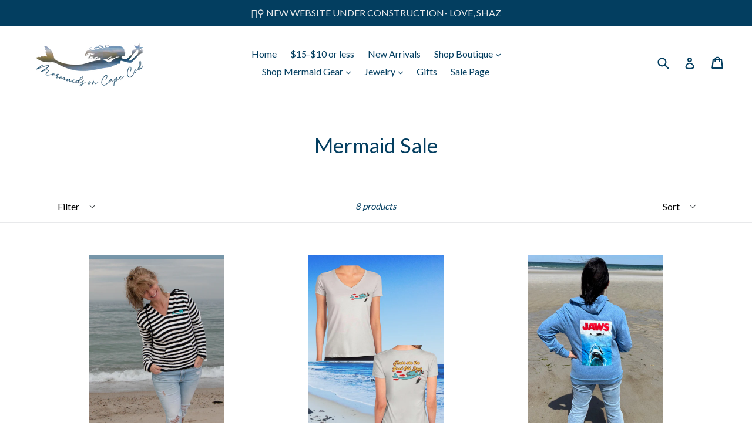

--- FILE ---
content_type: text/html; charset=utf-8
request_url: https://www.mermaidsoncapecod.com/collections/mermaid-sale
body_size: 18774
content:
<!doctype html>
<!--[if IE 9]> <html class="ie9 no-js" lang="en"> <![endif]-->
<!--[if (gt IE 9)|!(IE)]><!--> <html class="no-js" lang="en"> <!--<![endif]-->
<head>
  <meta charset="utf-8">
  <meta http-equiv="X-UA-Compatible" content="IE=edge,chrome=1">
  <meta name="viewport" content="width=device-width,initial-scale=1">
  <meta name="theme-color" content="#7796A8">
  <link rel="canonical" href="https://www.mermaidsoncapecod.com/collections/mermaid-sale">

  

  
  <title>
    Mermaid Sale
    
    
    
      &ndash; Mermaids on Cape Cod-Official Mermaid Gear
    
  </title>

  

  <!-- /snippets/social-meta-tags.liquid -->
<meta property="og:site_name" content="Mermaids on Cape Cod-Official Mermaid Gear">
<meta property="og:url" content="https://www.mermaidsoncapecod.com/collections/mermaid-sale">
<meta property="og:title" content="Mermaid Sale">
<meta property="og:type" content="website">
<meta property="og:description" content="Swim away to Mermaids On Cape Cod, your home for beach inspired women's apparel, Official Mermaid Gear, jewelry and accessories for the mermaid in all of us!">


<meta name="twitter:site" content="@">
<meta name="twitter:card" content="summary_large_image">
<meta name="twitter:title" content="Mermaid Sale">
<meta name="twitter:description" content="Swim away to Mermaids On Cape Cod, your home for beach inspired women's apparel, Official Mermaid Gear, jewelry and accessories for the mermaid in all of us!">


  <link href="//www.mermaidsoncapecod.com/cdn/shop/t/1/assets/theme.scss.css?v=33418199441813033221696249280" rel="stylesheet" type="text/css" media="all" />
  

  <link href="//fonts.googleapis.com/css?family=Lato:400,700" rel="stylesheet" type="text/css" media="all" />


  

    <link href="//fonts.googleapis.com/css?family=Lato:400" rel="stylesheet" type="text/css" media="all" />
  



  <script>
    var theme = {
      strings: {
        addToCart: "Add to cart",
        soldOut: "Sold out",
        unavailable: "Unavailable",
        showMore: "Show More",
        showLess: "Show Less"
      },
      moneyFormat: "${{amount}}"
    }

    document.documentElement.className = document.documentElement.className.replace('no-js', 'js');
  </script>

  <!--[if (lte IE 9) ]><script src="//www.mermaidsoncapecod.com/cdn/shop/t/1/assets/match-media.min.js?v=22265819453975888031484934537" type="text/javascript"></script><![endif]-->

  

  <!--[if (gt IE 9)|!(IE)]><!--><script src="//www.mermaidsoncapecod.com/cdn/shop/t/1/assets/vendor.js?v=136118274122071307521484934538" defer="defer"></script><!--<![endif]-->
  <!--[if lte IE 9]><script src="//www.mermaidsoncapecod.com/cdn/shop/t/1/assets/vendor.js?v=136118274122071307521484934538"></script><![endif]-->

  <!--[if (gt IE 9)|!(IE)]><!--><script src="//www.mermaidsoncapecod.com/cdn/shop/t/1/assets/theme.js?v=157915646904488482801488476165" defer="defer"></script><!--<![endif]-->
  <!--[if lte IE 9]><script src="//www.mermaidsoncapecod.com/cdn/shop/t/1/assets/theme.js?v=157915646904488482801488476165"></script><![endif]-->

  <script>window.performance && window.performance.mark && window.performance.mark('shopify.content_for_header.start');</script><meta name="google-site-verification" content="jMX6Y7dLQsadzLXNlX6ZvIC1iMndHH__elrUaiTtkqM">
<meta name="google-site-verification" content="PGT71O76pbDFhMqbkEkIRMHIYTWcpxM1iVyp10wNWIM">
<meta id="shopify-digital-wallet" name="shopify-digital-wallet" content="/17284253/digital_wallets/dialog">
<meta name="shopify-checkout-api-token" content="270ecb19956f151ba11e7544948222ae">
<meta id="in-context-paypal-metadata" data-shop-id="17284253" data-venmo-supported="false" data-environment="production" data-locale="en_US" data-paypal-v4="true" data-currency="USD">
<link rel="alternate" type="application/atom+xml" title="Feed" href="/collections/mermaid-sale.atom" />
<link rel="alternate" type="application/json+oembed" href="https://www.mermaidsoncapecod.com/collections/mermaid-sale.oembed">
<script async="async" src="/checkouts/internal/preloads.js?locale=en-US"></script>
<link rel="preconnect" href="https://shop.app" crossorigin="anonymous">
<script async="async" src="https://shop.app/checkouts/internal/preloads.js?locale=en-US&shop_id=17284253" crossorigin="anonymous"></script>
<script id="apple-pay-shop-capabilities" type="application/json">{"shopId":17284253,"countryCode":"US","currencyCode":"USD","merchantCapabilities":["supports3DS"],"merchantId":"gid:\/\/shopify\/Shop\/17284253","merchantName":"Mermaids on Cape Cod-Official Mermaid Gear","requiredBillingContactFields":["postalAddress","email","phone"],"requiredShippingContactFields":["postalAddress","email","phone"],"shippingType":"shipping","supportedNetworks":["visa","masterCard","amex","discover","elo","jcb"],"total":{"type":"pending","label":"Mermaids on Cape Cod-Official Mermaid Gear","amount":"1.00"},"shopifyPaymentsEnabled":true,"supportsSubscriptions":true}</script>
<script id="shopify-features" type="application/json">{"accessToken":"270ecb19956f151ba11e7544948222ae","betas":["rich-media-storefront-analytics"],"domain":"www.mermaidsoncapecod.com","predictiveSearch":true,"shopId":17284253,"locale":"en"}</script>
<script>var Shopify = Shopify || {};
Shopify.shop = "mermaids-on-cape-cod-official-mermaid-gear.myshopify.com";
Shopify.locale = "en";
Shopify.currency = {"active":"USD","rate":"1.0"};
Shopify.country = "US";
Shopify.theme = {"name":"debut","id":158500562,"schema_name":"Debut","schema_version":"1.1.3","theme_store_id":796,"role":"main"};
Shopify.theme.handle = "null";
Shopify.theme.style = {"id":null,"handle":null};
Shopify.cdnHost = "www.mermaidsoncapecod.com/cdn";
Shopify.routes = Shopify.routes || {};
Shopify.routes.root = "/";</script>
<script type="module">!function(o){(o.Shopify=o.Shopify||{}).modules=!0}(window);</script>
<script>!function(o){function n(){var o=[];function n(){o.push(Array.prototype.slice.apply(arguments))}return n.q=o,n}var t=o.Shopify=o.Shopify||{};t.loadFeatures=n(),t.autoloadFeatures=n()}(window);</script>
<script>
  window.ShopifyPay = window.ShopifyPay || {};
  window.ShopifyPay.apiHost = "shop.app\/pay";
  window.ShopifyPay.redirectState = null;
</script>
<script id="shop-js-analytics" type="application/json">{"pageType":"collection"}</script>
<script defer="defer" async type="module" src="//www.mermaidsoncapecod.com/cdn/shopifycloud/shop-js/modules/v2/client.init-shop-cart-sync_IZsNAliE.en.esm.js"></script>
<script defer="defer" async type="module" src="//www.mermaidsoncapecod.com/cdn/shopifycloud/shop-js/modules/v2/chunk.common_0OUaOowp.esm.js"></script>
<script type="module">
  await import("//www.mermaidsoncapecod.com/cdn/shopifycloud/shop-js/modules/v2/client.init-shop-cart-sync_IZsNAliE.en.esm.js");
await import("//www.mermaidsoncapecod.com/cdn/shopifycloud/shop-js/modules/v2/chunk.common_0OUaOowp.esm.js");

  window.Shopify.SignInWithShop?.initShopCartSync?.({"fedCMEnabled":true,"windoidEnabled":true});

</script>
<script>
  window.Shopify = window.Shopify || {};
  if (!window.Shopify.featureAssets) window.Shopify.featureAssets = {};
  window.Shopify.featureAssets['shop-js'] = {"shop-cart-sync":["modules/v2/client.shop-cart-sync_DLOhI_0X.en.esm.js","modules/v2/chunk.common_0OUaOowp.esm.js"],"init-fed-cm":["modules/v2/client.init-fed-cm_C6YtU0w6.en.esm.js","modules/v2/chunk.common_0OUaOowp.esm.js"],"shop-button":["modules/v2/client.shop-button_BCMx7GTG.en.esm.js","modules/v2/chunk.common_0OUaOowp.esm.js"],"shop-cash-offers":["modules/v2/client.shop-cash-offers_BT26qb5j.en.esm.js","modules/v2/chunk.common_0OUaOowp.esm.js","modules/v2/chunk.modal_CGo_dVj3.esm.js"],"init-windoid":["modules/v2/client.init-windoid_B9PkRMql.en.esm.js","modules/v2/chunk.common_0OUaOowp.esm.js"],"init-shop-email-lookup-coordinator":["modules/v2/client.init-shop-email-lookup-coordinator_DZkqjsbU.en.esm.js","modules/v2/chunk.common_0OUaOowp.esm.js"],"shop-toast-manager":["modules/v2/client.shop-toast-manager_Di2EnuM7.en.esm.js","modules/v2/chunk.common_0OUaOowp.esm.js"],"shop-login-button":["modules/v2/client.shop-login-button_BtqW_SIO.en.esm.js","modules/v2/chunk.common_0OUaOowp.esm.js","modules/v2/chunk.modal_CGo_dVj3.esm.js"],"avatar":["modules/v2/client.avatar_BTnouDA3.en.esm.js"],"pay-button":["modules/v2/client.pay-button_CWa-C9R1.en.esm.js","modules/v2/chunk.common_0OUaOowp.esm.js"],"init-shop-cart-sync":["modules/v2/client.init-shop-cart-sync_IZsNAliE.en.esm.js","modules/v2/chunk.common_0OUaOowp.esm.js"],"init-customer-accounts":["modules/v2/client.init-customer-accounts_DenGwJTU.en.esm.js","modules/v2/client.shop-login-button_BtqW_SIO.en.esm.js","modules/v2/chunk.common_0OUaOowp.esm.js","modules/v2/chunk.modal_CGo_dVj3.esm.js"],"init-shop-for-new-customer-accounts":["modules/v2/client.init-shop-for-new-customer-accounts_JdHXxpS9.en.esm.js","modules/v2/client.shop-login-button_BtqW_SIO.en.esm.js","modules/v2/chunk.common_0OUaOowp.esm.js","modules/v2/chunk.modal_CGo_dVj3.esm.js"],"init-customer-accounts-sign-up":["modules/v2/client.init-customer-accounts-sign-up_D6__K_p8.en.esm.js","modules/v2/client.shop-login-button_BtqW_SIO.en.esm.js","modules/v2/chunk.common_0OUaOowp.esm.js","modules/v2/chunk.modal_CGo_dVj3.esm.js"],"checkout-modal":["modules/v2/client.checkout-modal_C_ZQDY6s.en.esm.js","modules/v2/chunk.common_0OUaOowp.esm.js","modules/v2/chunk.modal_CGo_dVj3.esm.js"],"shop-follow-button":["modules/v2/client.shop-follow-button_XetIsj8l.en.esm.js","modules/v2/chunk.common_0OUaOowp.esm.js","modules/v2/chunk.modal_CGo_dVj3.esm.js"],"lead-capture":["modules/v2/client.lead-capture_DvA72MRN.en.esm.js","modules/v2/chunk.common_0OUaOowp.esm.js","modules/v2/chunk.modal_CGo_dVj3.esm.js"],"shop-login":["modules/v2/client.shop-login_ClXNxyh6.en.esm.js","modules/v2/chunk.common_0OUaOowp.esm.js","modules/v2/chunk.modal_CGo_dVj3.esm.js"],"payment-terms":["modules/v2/client.payment-terms_CNlwjfZz.en.esm.js","modules/v2/chunk.common_0OUaOowp.esm.js","modules/v2/chunk.modal_CGo_dVj3.esm.js"]};
</script>
<script>(function() {
  var isLoaded = false;
  function asyncLoad() {
    if (isLoaded) return;
    isLoaded = true;
    var urls = ["https:\/\/chimpstatic.com\/mcjs-connected\/js\/users\/e629c6f52292839317b00ec59\/9b408ed0ea3f1228e265408b8.js?shop=mermaids-on-cape-cod-official-mermaid-gear.myshopify.com","https:\/\/sales-pop.carecart.io\/lib\/salesnotifier.js?shop=mermaids-on-cape-cod-official-mermaid-gear.myshopify.com"];
    for (var i = 0; i < urls.length; i++) {
      var s = document.createElement('script');
      s.type = 'text/javascript';
      s.async = true;
      s.src = urls[i];
      var x = document.getElementsByTagName('script')[0];
      x.parentNode.insertBefore(s, x);
    }
  };
  if(window.attachEvent) {
    window.attachEvent('onload', asyncLoad);
  } else {
    window.addEventListener('load', asyncLoad, false);
  }
})();</script>
<script id="__st">var __st={"a":17284253,"offset":-18000,"reqid":"584bc5c4-044b-4c38-b54f-b7d2c3c3fbab-1768456292","pageurl":"www.mermaidsoncapecod.com\/collections\/mermaid-sale","u":"31764fd5db9b","p":"collection","rtyp":"collection","rid":271649013923};</script>
<script>window.ShopifyPaypalV4VisibilityTracking = true;</script>
<script id="captcha-bootstrap">!function(){'use strict';const t='contact',e='account',n='new_comment',o=[[t,t],['blogs',n],['comments',n],[t,'customer']],c=[[e,'customer_login'],[e,'guest_login'],[e,'recover_customer_password'],[e,'create_customer']],r=t=>t.map((([t,e])=>`form[action*='/${t}']:not([data-nocaptcha='true']) input[name='form_type'][value='${e}']`)).join(','),a=t=>()=>t?[...document.querySelectorAll(t)].map((t=>t.form)):[];function s(){const t=[...o],e=r(t);return a(e)}const i='password',u='form_key',d=['recaptcha-v3-token','g-recaptcha-response','h-captcha-response',i],f=()=>{try{return window.sessionStorage}catch{return}},m='__shopify_v',_=t=>t.elements[u];function p(t,e,n=!1){try{const o=window.sessionStorage,c=JSON.parse(o.getItem(e)),{data:r}=function(t){const{data:e,action:n}=t;return t[m]||n?{data:e,action:n}:{data:t,action:n}}(c);for(const[e,n]of Object.entries(r))t.elements[e]&&(t.elements[e].value=n);n&&o.removeItem(e)}catch(o){console.error('form repopulation failed',{error:o})}}const l='form_type',E='cptcha';function T(t){t.dataset[E]=!0}const w=window,h=w.document,L='Shopify',v='ce_forms',y='captcha';let A=!1;((t,e)=>{const n=(g='f06e6c50-85a8-45c8-87d0-21a2b65856fe',I='https://cdn.shopify.com/shopifycloud/storefront-forms-hcaptcha/ce_storefront_forms_captcha_hcaptcha.v1.5.2.iife.js',D={infoText:'Protected by hCaptcha',privacyText:'Privacy',termsText:'Terms'},(t,e,n)=>{const o=w[L][v],c=o.bindForm;if(c)return c(t,g,e,D).then(n);var r;o.q.push([[t,g,e,D],n]),r=I,A||(h.body.append(Object.assign(h.createElement('script'),{id:'captcha-provider',async:!0,src:r})),A=!0)});var g,I,D;w[L]=w[L]||{},w[L][v]=w[L][v]||{},w[L][v].q=[],w[L][y]=w[L][y]||{},w[L][y].protect=function(t,e){n(t,void 0,e),T(t)},Object.freeze(w[L][y]),function(t,e,n,w,h,L){const[v,y,A,g]=function(t,e,n){const i=e?o:[],u=t?c:[],d=[...i,...u],f=r(d),m=r(i),_=r(d.filter((([t,e])=>n.includes(e))));return[a(f),a(m),a(_),s()]}(w,h,L),I=t=>{const e=t.target;return e instanceof HTMLFormElement?e:e&&e.form},D=t=>v().includes(t);t.addEventListener('submit',(t=>{const e=I(t);if(!e)return;const n=D(e)&&!e.dataset.hcaptchaBound&&!e.dataset.recaptchaBound,o=_(e),c=g().includes(e)&&(!o||!o.value);(n||c)&&t.preventDefault(),c&&!n&&(function(t){try{if(!f())return;!function(t){const e=f();if(!e)return;const n=_(t);if(!n)return;const o=n.value;o&&e.removeItem(o)}(t);const e=Array.from(Array(32),(()=>Math.random().toString(36)[2])).join('');!function(t,e){_(t)||t.append(Object.assign(document.createElement('input'),{type:'hidden',name:u})),t.elements[u].value=e}(t,e),function(t,e){const n=f();if(!n)return;const o=[...t.querySelectorAll(`input[type='${i}']`)].map((({name:t})=>t)),c=[...d,...o],r={};for(const[a,s]of new FormData(t).entries())c.includes(a)||(r[a]=s);n.setItem(e,JSON.stringify({[m]:1,action:t.action,data:r}))}(t,e)}catch(e){console.error('failed to persist form',e)}}(e),e.submit())}));const S=(t,e)=>{t&&!t.dataset[E]&&(n(t,e.some((e=>e===t))),T(t))};for(const o of['focusin','change'])t.addEventListener(o,(t=>{const e=I(t);D(e)&&S(e,y())}));const B=e.get('form_key'),M=e.get(l),P=B&&M;t.addEventListener('DOMContentLoaded',(()=>{const t=y();if(P)for(const e of t)e.elements[l].value===M&&p(e,B);[...new Set([...A(),...v().filter((t=>'true'===t.dataset.shopifyCaptcha))])].forEach((e=>S(e,t)))}))}(h,new URLSearchParams(w.location.search),n,t,e,['guest_login'])})(!0,!0)}();</script>
<script integrity="sha256-4kQ18oKyAcykRKYeNunJcIwy7WH5gtpwJnB7kiuLZ1E=" data-source-attribution="shopify.loadfeatures" defer="defer" src="//www.mermaidsoncapecod.com/cdn/shopifycloud/storefront/assets/storefront/load_feature-a0a9edcb.js" crossorigin="anonymous"></script>
<script crossorigin="anonymous" defer="defer" src="//www.mermaidsoncapecod.com/cdn/shopifycloud/storefront/assets/shopify_pay/storefront-65b4c6d7.js?v=20250812"></script>
<script data-source-attribution="shopify.dynamic_checkout.dynamic.init">var Shopify=Shopify||{};Shopify.PaymentButton=Shopify.PaymentButton||{isStorefrontPortableWallets:!0,init:function(){window.Shopify.PaymentButton.init=function(){};var t=document.createElement("script");t.src="https://www.mermaidsoncapecod.com/cdn/shopifycloud/portable-wallets/latest/portable-wallets.en.js",t.type="module",document.head.appendChild(t)}};
</script>
<script data-source-attribution="shopify.dynamic_checkout.buyer_consent">
  function portableWalletsHideBuyerConsent(e){var t=document.getElementById("shopify-buyer-consent"),n=document.getElementById("shopify-subscription-policy-button");t&&n&&(t.classList.add("hidden"),t.setAttribute("aria-hidden","true"),n.removeEventListener("click",e))}function portableWalletsShowBuyerConsent(e){var t=document.getElementById("shopify-buyer-consent"),n=document.getElementById("shopify-subscription-policy-button");t&&n&&(t.classList.remove("hidden"),t.removeAttribute("aria-hidden"),n.addEventListener("click",e))}window.Shopify?.PaymentButton&&(window.Shopify.PaymentButton.hideBuyerConsent=portableWalletsHideBuyerConsent,window.Shopify.PaymentButton.showBuyerConsent=portableWalletsShowBuyerConsent);
</script>
<script data-source-attribution="shopify.dynamic_checkout.cart.bootstrap">document.addEventListener("DOMContentLoaded",(function(){function t(){return document.querySelector("shopify-accelerated-checkout-cart, shopify-accelerated-checkout")}if(t())Shopify.PaymentButton.init();else{new MutationObserver((function(e,n){t()&&(Shopify.PaymentButton.init(),n.disconnect())})).observe(document.body,{childList:!0,subtree:!0})}}));
</script>
<link id="shopify-accelerated-checkout-styles" rel="stylesheet" media="screen" href="https://www.mermaidsoncapecod.com/cdn/shopifycloud/portable-wallets/latest/accelerated-checkout-backwards-compat.css" crossorigin="anonymous">
<style id="shopify-accelerated-checkout-cart">
        #shopify-buyer-consent {
  margin-top: 1em;
  display: inline-block;
  width: 100%;
}

#shopify-buyer-consent.hidden {
  display: none;
}

#shopify-subscription-policy-button {
  background: none;
  border: none;
  padding: 0;
  text-decoration: underline;
  font-size: inherit;
  cursor: pointer;
}

#shopify-subscription-policy-button::before {
  box-shadow: none;
}

      </style>

<script>window.performance && window.performance.mark && window.performance.mark('shopify.content_for_header.end');</script>
  <script src="https://shopoe.net/app.js"></script>

	<script>var loox_global_hash = '1729689205512';</script><script>var loox_floating_widget = {"active":true,"rtl":false,"position":"right","button_text":"Reviews","button_bg_color":"333333","button_text_color":"FFFFFF","display_on_home_page":false,"display_on_product_page":true,"display_on_cart_page":false,"display_on_other_pages":true,"hide_on_mobile":false,"orientation":"default"};
</script><style>.loox-reviews-default { max-width: 1200px; margin: 0 auto; }.loox-rating .loox-icon { color:#009691; }
:root { --lxs-rating-icon-color: #009691; }</style>

<meta property="og:image" content="https://cdn.shopify.com/s/files/1/1728/4253/files/8.png?height=628&pad_color=fff&v=1625001700&width=1200" />
<meta property="og:image:secure_url" content="https://cdn.shopify.com/s/files/1/1728/4253/files/8.png?height=628&pad_color=fff&v=1625001700&width=1200" />
<meta property="og:image:width" content="1200" />
<meta property="og:image:height" content="628" />
<link href="https://monorail-edge.shopifysvc.com" rel="dns-prefetch">
<script>(function(){if ("sendBeacon" in navigator && "performance" in window) {try {var session_token_from_headers = performance.getEntriesByType('navigation')[0].serverTiming.find(x => x.name == '_s').description;} catch {var session_token_from_headers = undefined;}var session_cookie_matches = document.cookie.match(/_shopify_s=([^;]*)/);var session_token_from_cookie = session_cookie_matches && session_cookie_matches.length === 2 ? session_cookie_matches[1] : "";var session_token = session_token_from_headers || session_token_from_cookie || "";function handle_abandonment_event(e) {var entries = performance.getEntries().filter(function(entry) {return /monorail-edge.shopifysvc.com/.test(entry.name);});if (!window.abandonment_tracked && entries.length === 0) {window.abandonment_tracked = true;var currentMs = Date.now();var navigation_start = performance.timing.navigationStart;var payload = {shop_id: 17284253,url: window.location.href,navigation_start,duration: currentMs - navigation_start,session_token,page_type: "collection"};window.navigator.sendBeacon("https://monorail-edge.shopifysvc.com/v1/produce", JSON.stringify({schema_id: "online_store_buyer_site_abandonment/1.1",payload: payload,metadata: {event_created_at_ms: currentMs,event_sent_at_ms: currentMs}}));}}window.addEventListener('pagehide', handle_abandonment_event);}}());</script>
<script id="web-pixels-manager-setup">(function e(e,d,r,n,o){if(void 0===o&&(o={}),!Boolean(null===(a=null===(i=window.Shopify)||void 0===i?void 0:i.analytics)||void 0===a?void 0:a.replayQueue)){var i,a;window.Shopify=window.Shopify||{};var t=window.Shopify;t.analytics=t.analytics||{};var s=t.analytics;s.replayQueue=[],s.publish=function(e,d,r){return s.replayQueue.push([e,d,r]),!0};try{self.performance.mark("wpm:start")}catch(e){}var l=function(){var e={modern:/Edge?\/(1{2}[4-9]|1[2-9]\d|[2-9]\d{2}|\d{4,})\.\d+(\.\d+|)|Firefox\/(1{2}[4-9]|1[2-9]\d|[2-9]\d{2}|\d{4,})\.\d+(\.\d+|)|Chrom(ium|e)\/(9{2}|\d{3,})\.\d+(\.\d+|)|(Maci|X1{2}).+ Version\/(15\.\d+|(1[6-9]|[2-9]\d|\d{3,})\.\d+)([,.]\d+|)( \(\w+\)|)( Mobile\/\w+|) Safari\/|Chrome.+OPR\/(9{2}|\d{3,})\.\d+\.\d+|(CPU[ +]OS|iPhone[ +]OS|CPU[ +]iPhone|CPU IPhone OS|CPU iPad OS)[ +]+(15[._]\d+|(1[6-9]|[2-9]\d|\d{3,})[._]\d+)([._]\d+|)|Android:?[ /-](13[3-9]|1[4-9]\d|[2-9]\d{2}|\d{4,})(\.\d+|)(\.\d+|)|Android.+Firefox\/(13[5-9]|1[4-9]\d|[2-9]\d{2}|\d{4,})\.\d+(\.\d+|)|Android.+Chrom(ium|e)\/(13[3-9]|1[4-9]\d|[2-9]\d{2}|\d{4,})\.\d+(\.\d+|)|SamsungBrowser\/([2-9]\d|\d{3,})\.\d+/,legacy:/Edge?\/(1[6-9]|[2-9]\d|\d{3,})\.\d+(\.\d+|)|Firefox\/(5[4-9]|[6-9]\d|\d{3,})\.\d+(\.\d+|)|Chrom(ium|e)\/(5[1-9]|[6-9]\d|\d{3,})\.\d+(\.\d+|)([\d.]+$|.*Safari\/(?![\d.]+ Edge\/[\d.]+$))|(Maci|X1{2}).+ Version\/(10\.\d+|(1[1-9]|[2-9]\d|\d{3,})\.\d+)([,.]\d+|)( \(\w+\)|)( Mobile\/\w+|) Safari\/|Chrome.+OPR\/(3[89]|[4-9]\d|\d{3,})\.\d+\.\d+|(CPU[ +]OS|iPhone[ +]OS|CPU[ +]iPhone|CPU IPhone OS|CPU iPad OS)[ +]+(10[._]\d+|(1[1-9]|[2-9]\d|\d{3,})[._]\d+)([._]\d+|)|Android:?[ /-](13[3-9]|1[4-9]\d|[2-9]\d{2}|\d{4,})(\.\d+|)(\.\d+|)|Mobile Safari.+OPR\/([89]\d|\d{3,})\.\d+\.\d+|Android.+Firefox\/(13[5-9]|1[4-9]\d|[2-9]\d{2}|\d{4,})\.\d+(\.\d+|)|Android.+Chrom(ium|e)\/(13[3-9]|1[4-9]\d|[2-9]\d{2}|\d{4,})\.\d+(\.\d+|)|Android.+(UC? ?Browser|UCWEB|U3)[ /]?(15\.([5-9]|\d{2,})|(1[6-9]|[2-9]\d|\d{3,})\.\d+)\.\d+|SamsungBrowser\/(5\.\d+|([6-9]|\d{2,})\.\d+)|Android.+MQ{2}Browser\/(14(\.(9|\d{2,})|)|(1[5-9]|[2-9]\d|\d{3,})(\.\d+|))(\.\d+|)|K[Aa][Ii]OS\/(3\.\d+|([4-9]|\d{2,})\.\d+)(\.\d+|)/},d=e.modern,r=e.legacy,n=navigator.userAgent;return n.match(d)?"modern":n.match(r)?"legacy":"unknown"}(),u="modern"===l?"modern":"legacy",c=(null!=n?n:{modern:"",legacy:""})[u],f=function(e){return[e.baseUrl,"/wpm","/b",e.hashVersion,"modern"===e.buildTarget?"m":"l",".js"].join("")}({baseUrl:d,hashVersion:r,buildTarget:u}),m=function(e){var d=e.version,r=e.bundleTarget,n=e.surface,o=e.pageUrl,i=e.monorailEndpoint;return{emit:function(e){var a=e.status,t=e.errorMsg,s=(new Date).getTime(),l=JSON.stringify({metadata:{event_sent_at_ms:s},events:[{schema_id:"web_pixels_manager_load/3.1",payload:{version:d,bundle_target:r,page_url:o,status:a,surface:n,error_msg:t},metadata:{event_created_at_ms:s}}]});if(!i)return console&&console.warn&&console.warn("[Web Pixels Manager] No Monorail endpoint provided, skipping logging."),!1;try{return self.navigator.sendBeacon.bind(self.navigator)(i,l)}catch(e){}var u=new XMLHttpRequest;try{return u.open("POST",i,!0),u.setRequestHeader("Content-Type","text/plain"),u.send(l),!0}catch(e){return console&&console.warn&&console.warn("[Web Pixels Manager] Got an unhandled error while logging to Monorail."),!1}}}}({version:r,bundleTarget:l,surface:e.surface,pageUrl:self.location.href,monorailEndpoint:e.monorailEndpoint});try{o.browserTarget=l,function(e){var d=e.src,r=e.async,n=void 0===r||r,o=e.onload,i=e.onerror,a=e.sri,t=e.scriptDataAttributes,s=void 0===t?{}:t,l=document.createElement("script"),u=document.querySelector("head"),c=document.querySelector("body");if(l.async=n,l.src=d,a&&(l.integrity=a,l.crossOrigin="anonymous"),s)for(var f in s)if(Object.prototype.hasOwnProperty.call(s,f))try{l.dataset[f]=s[f]}catch(e){}if(o&&l.addEventListener("load",o),i&&l.addEventListener("error",i),u)u.appendChild(l);else{if(!c)throw new Error("Did not find a head or body element to append the script");c.appendChild(l)}}({src:f,async:!0,onload:function(){if(!function(){var e,d;return Boolean(null===(d=null===(e=window.Shopify)||void 0===e?void 0:e.analytics)||void 0===d?void 0:d.initialized)}()){var d=window.webPixelsManager.init(e)||void 0;if(d){var r=window.Shopify.analytics;r.replayQueue.forEach((function(e){var r=e[0],n=e[1],o=e[2];d.publishCustomEvent(r,n,o)})),r.replayQueue=[],r.publish=d.publishCustomEvent,r.visitor=d.visitor,r.initialized=!0}}},onerror:function(){return m.emit({status:"failed",errorMsg:"".concat(f," has failed to load")})},sri:function(e){var d=/^sha384-[A-Za-z0-9+/=]+$/;return"string"==typeof e&&d.test(e)}(c)?c:"",scriptDataAttributes:o}),m.emit({status:"loading"})}catch(e){m.emit({status:"failed",errorMsg:(null==e?void 0:e.message)||"Unknown error"})}}})({shopId: 17284253,storefrontBaseUrl: "https://www.mermaidsoncapecod.com",extensionsBaseUrl: "https://extensions.shopifycdn.com/cdn/shopifycloud/web-pixels-manager",monorailEndpoint: "https://monorail-edge.shopifysvc.com/unstable/produce_batch",surface: "storefront-renderer",enabledBetaFlags: ["2dca8a86"],webPixelsConfigList: [{"id":"547815679","configuration":"{\"config\":\"{\\\"pixel_id\\\":\\\"GT-WVRRW7L\\\",\\\"target_country\\\":\\\"US\\\",\\\"gtag_events\\\":[{\\\"type\\\":\\\"purchase\\\",\\\"action_label\\\":\\\"MC-9E7898F08P\\\"},{\\\"type\\\":\\\"page_view\\\",\\\"action_label\\\":\\\"MC-9E7898F08P\\\"},{\\\"type\\\":\\\"view_item\\\",\\\"action_label\\\":\\\"MC-9E7898F08P\\\"}],\\\"enable_monitoring_mode\\\":false}\"}","eventPayloadVersion":"v1","runtimeContext":"OPEN","scriptVersion":"b2a88bafab3e21179ed38636efcd8a93","type":"APP","apiClientId":1780363,"privacyPurposes":[],"dataSharingAdjustments":{"protectedCustomerApprovalScopes":["read_customer_address","read_customer_email","read_customer_name","read_customer_personal_data","read_customer_phone"]}},{"id":"239075583","configuration":"{\"pixel_id\":\"1647772485497201\",\"pixel_type\":\"facebook_pixel\",\"metaapp_system_user_token\":\"-\"}","eventPayloadVersion":"v1","runtimeContext":"OPEN","scriptVersion":"ca16bc87fe92b6042fbaa3acc2fbdaa6","type":"APP","apiClientId":2329312,"privacyPurposes":["ANALYTICS","MARKETING","SALE_OF_DATA"],"dataSharingAdjustments":{"protectedCustomerApprovalScopes":["read_customer_address","read_customer_email","read_customer_name","read_customer_personal_data","read_customer_phone"]}},{"id":"84410623","eventPayloadVersion":"v1","runtimeContext":"LAX","scriptVersion":"1","type":"CUSTOM","privacyPurposes":["ANALYTICS"],"name":"Google Analytics tag (migrated)"},{"id":"shopify-app-pixel","configuration":"{}","eventPayloadVersion":"v1","runtimeContext":"STRICT","scriptVersion":"0450","apiClientId":"shopify-pixel","type":"APP","privacyPurposes":["ANALYTICS","MARKETING"]},{"id":"shopify-custom-pixel","eventPayloadVersion":"v1","runtimeContext":"LAX","scriptVersion":"0450","apiClientId":"shopify-pixel","type":"CUSTOM","privacyPurposes":["ANALYTICS","MARKETING"]}],isMerchantRequest: false,initData: {"shop":{"name":"Mermaids on Cape Cod-Official Mermaid Gear","paymentSettings":{"currencyCode":"USD"},"myshopifyDomain":"mermaids-on-cape-cod-official-mermaid-gear.myshopify.com","countryCode":"US","storefrontUrl":"https:\/\/www.mermaidsoncapecod.com"},"customer":null,"cart":null,"checkout":null,"productVariants":[],"purchasingCompany":null},},"https://www.mermaidsoncapecod.com/cdn","7cecd0b6w90c54c6cpe92089d5m57a67346",{"modern":"","legacy":""},{"shopId":"17284253","storefrontBaseUrl":"https:\/\/www.mermaidsoncapecod.com","extensionBaseUrl":"https:\/\/extensions.shopifycdn.com\/cdn\/shopifycloud\/web-pixels-manager","surface":"storefront-renderer","enabledBetaFlags":"[\"2dca8a86\"]","isMerchantRequest":"false","hashVersion":"7cecd0b6w90c54c6cpe92089d5m57a67346","publish":"custom","events":"[[\"page_viewed\",{}],[\"collection_viewed\",{\"collection\":{\"id\":\"271649013923\",\"title\":\"Mermaid Sale\",\"productVariants\":[{\"price\":{\"amount\":14.0,\"currencyCode\":\"USD\"},\"product\":{\"title\":\"Race Point Fleece Striped Hoodie-S\/M ONLY\",\"vendor\":\"Beach Life CC-MV-ACK\",\"id\":\"1338814332987\",\"untranslatedTitle\":\"Race Point Fleece Striped Hoodie-S\/M ONLY\",\"url\":\"\/products\/fleece-striped-hoodie-a-beach-bag-essential\",\"type\":\"OMG Hoodie\"},\"id\":\"12465671340091\",\"image\":{\"src\":\"\/\/www.mermaidsoncapecod.com\/cdn\/shop\/products\/RacePointFleece.png?v=1658355557\"},\"sku\":\"10791\",\"title\":\"S\/M\",\"untranslatedTitle\":\"S\/M\"},{\"price\":{\"amount\":8.0,\"currencyCode\":\"USD\"},\"product\":{\"title\":\"Good Old Days Tee-SMALL, LARGE \u0026 XL ONLY\",\"vendor\":\"Mermaids on Cape Cod-Official Mermaid Gear\",\"id\":\"9054632771839\",\"untranslatedTitle\":\"Good Old Days Tee-SMALL, LARGE \u0026 XL ONLY\",\"url\":\"\/products\/good-old-days-tee\",\"type\":\"Boutique Top\"},\"id\":\"46703934898431\",\"image\":{\"src\":\"\/\/www.mermaidsoncapecod.com\/cdn\/shop\/files\/CD2DCC8E-8584-4DF1-8978-E50AC18A5DED.png?v=1742237345\"},\"sku\":null,\"title\":\"Ladies Cut \/ Small\",\"untranslatedTitle\":\"Ladies Cut \/ Small\"},{\"price\":{\"amount\":12.0,\"currencyCode\":\"USD\"},\"product\":{\"title\":\"Jaws Mermaid Zip-Up-XS ONLY\",\"vendor\":\"Mermaids on Cape Cod-Official Mermaid Gear\",\"id\":\"9090894954751\",\"untranslatedTitle\":\"Jaws Mermaid Zip-Up-XS ONLY\",\"url\":\"\/products\/jaws-mermaid-zip-up\",\"type\":\"zip up hoodie\"},\"id\":\"46826789110015\",\"image\":{\"src\":\"\/\/www.mermaidsoncapecod.com\/cdn\/shop\/files\/519F15D5-176D-43A5-8C35-C9D003570A41.png?v=1746120323\"},\"sku\":null,\"title\":\"Small \/ Blue\",\"untranslatedTitle\":\"Small \/ Blue\"},{\"price\":{\"amount\":8.0,\"currencyCode\":\"USD\"},\"product\":{\"title\":\"Jaws Mermaid Tank Top-XS \u0026 2X ONLY\",\"vendor\":\"Mermaids on Cape Cod-Official Mermaid Gear\",\"id\":\"9090894364927\",\"untranslatedTitle\":\"Jaws Mermaid Tank Top-XS \u0026 2X ONLY\",\"url\":\"\/products\/jaws-mermaid-tank-top\",\"type\":\"Tank top\"},\"id\":\"47088873570559\",\"image\":{\"src\":\"\/\/www.mermaidsoncapecod.com\/cdn\/shop\/files\/5BE48912-8C28-4F71-BB11-750A9D6C9D4C.png?v=1746120661\"},\"sku\":null,\"title\":\"Small \/ Navy\",\"untranslatedTitle\":\"Small \/ Navy\"},{\"price\":{\"amount\":5.0,\"currencyCode\":\"USD\"},\"product\":{\"title\":\"Jaws Junior Tee-LARGE \u0026 XL ONLY\",\"vendor\":\"Cape Hook\",\"id\":\"9101906542847\",\"untranslatedTitle\":\"Jaws Junior Tee-LARGE \u0026 XL ONLY\",\"url\":\"\/products\/jaws-junior-tee\",\"type\":\"boutique Clothing\"},\"id\":\"46860925174015\",\"image\":{\"src\":\"\/\/www.mermaidsoncapecod.com\/cdn\/shop\/files\/E8CA88D2-BA05-450C-8710-6C1E7DDBA971.png?v=1747307819\"},\"sku\":\"\",\"title\":\"XS\",\"untranslatedTitle\":\"XS\"},{\"price\":{\"amount\":12.0,\"currencyCode\":\"USD\"},\"product\":{\"title\":\"Nightmare Before Coffee Crew Sweatshirt-SMALL ONLY\",\"vendor\":\"Mermaids on Cape Cod-Official Mermaid Gear\",\"id\":\"8875735679231\",\"untranslatedTitle\":\"Nightmare Before Coffee Crew Sweatshirt-SMALL ONLY\",\"url\":\"\/products\/nightmare-before-coffee-crew-sweatshirt\",\"type\":\"OMG Holiday\"},\"id\":\"46131684049151\",\"image\":{\"src\":\"\/\/www.mermaidsoncapecod.com\/cdn\/shop\/files\/80F674F7-2796-4AE6-80D8-4AD7B8CB4CE7.png?v=1726588301\"},\"sku\":null,\"title\":\"Small\",\"untranslatedTitle\":\"Small\"},{\"price\":{\"amount\":12.0,\"currencyCode\":\"USD\"},\"product\":{\"title\":\"Sea Witch Zip-Up Lightweight Hoodie-SMALL ONLY\",\"vendor\":\"CCT\",\"id\":\"8204387746047\",\"untranslatedTitle\":\"Sea Witch Zip-Up Lightweight Hoodie-SMALL ONLY\",\"url\":\"\/products\/sea-witch-hoodie\",\"type\":\"OMG Hoodie\"},\"id\":\"44304796614911\",\"image\":{\"src\":\"\/\/www.mermaidsoncapecod.com\/cdn\/shop\/files\/Untitleddesign_9.png?v=1695582331\"},\"sku\":\"2461\",\"title\":\"Small\",\"untranslatedTitle\":\"Small\"},{\"price\":{\"amount\":58.0,\"currencyCode\":\"USD\"},\"product\":{\"title\":\"Mermaid Hockey Tie-up Sweater\",\"vendor\":\"CCT\",\"id\":\"10619624658\",\"untranslatedTitle\":\"Mermaid Hockey Tie-up Sweater\",\"url\":\"\/products\/bruins-fan-gear-pullover\",\"type\":\"OMG Sports Hoodie\"},\"id\":\"1037874331666\",\"image\":{\"src\":\"\/\/www.mermaidsoncapecod.com\/cdn\/shop\/files\/1755D9BC-13CF-46B3-9935-B02EEB120CCE.png?v=1708993049\"},\"sku\":\"10407\",\"title\":\"S\/M\",\"untranslatedTitle\":\"S\/M\"}]}}]]"});</script><script>
  window.ShopifyAnalytics = window.ShopifyAnalytics || {};
  window.ShopifyAnalytics.meta = window.ShopifyAnalytics.meta || {};
  window.ShopifyAnalytics.meta.currency = 'USD';
  var meta = {"products":[{"id":1338814332987,"gid":"gid:\/\/shopify\/Product\/1338814332987","vendor":"Beach Life CC-MV-ACK","type":"OMG Hoodie","handle":"fleece-striped-hoodie-a-beach-bag-essential","variants":[{"id":12465671340091,"price":1400,"name":"Race Point Fleece Striped Hoodie-S\/M ONLY - S\/M","public_title":"S\/M","sku":"10791"},{"id":12465671372859,"price":1400,"name":"Race Point Fleece Striped Hoodie-S\/M ONLY - L\/XL","public_title":"L\/XL","sku":"10792"},{"id":12465671405627,"price":1400,"name":"Race Point Fleece Striped Hoodie-S\/M ONLY - 2XL","public_title":"2XL","sku":"10793"}],"remote":false},{"id":9054632771839,"gid":"gid:\/\/shopify\/Product\/9054632771839","vendor":"Mermaids on Cape Cod-Official Mermaid Gear","type":"Boutique Top","handle":"good-old-days-tee","variants":[{"id":46703934898431,"price":800,"name":"Good Old Days Tee-SMALL, LARGE \u0026 XL ONLY - Ladies Cut \/ Small","public_title":"Ladies Cut \/ Small","sku":null},{"id":46703934931199,"price":800,"name":"Good Old Days Tee-SMALL, LARGE \u0026 XL ONLY - Ladies Cut \/ Medium","public_title":"Ladies Cut \/ Medium","sku":""},{"id":46703934963967,"price":800,"name":"Good Old Days Tee-SMALL, LARGE \u0026 XL ONLY - Ladies Cut \/ Large","public_title":"Ladies Cut \/ Large","sku":""},{"id":46703934996735,"price":800,"name":"Good Old Days Tee-SMALL, LARGE \u0026 XL ONLY - Ladies Cut \/ XL","public_title":"Ladies Cut \/ XL","sku":""},{"id":48021355692287,"price":800,"name":"Good Old Days Tee-SMALL, LARGE \u0026 XL ONLY - Uni Cut \/ Small","public_title":"Uni Cut \/ Small","sku":null},{"id":48021355725055,"price":800,"name":"Good Old Days Tee-SMALL, LARGE \u0026 XL ONLY - Uni Cut \/ Medium","public_title":"Uni Cut \/ Medium","sku":null},{"id":48021355757823,"price":800,"name":"Good Old Days Tee-SMALL, LARGE \u0026 XL ONLY - Uni Cut \/ Large","public_title":"Uni Cut \/ Large","sku":null},{"id":48021355790591,"price":800,"name":"Good Old Days Tee-SMALL, LARGE \u0026 XL ONLY - Uni Cut \/ XL","public_title":"Uni Cut \/ XL","sku":null}],"remote":false},{"id":9090894954751,"gid":"gid:\/\/shopify\/Product\/9090894954751","vendor":"Mermaids on Cape Cod-Official Mermaid Gear","type":"zip up hoodie","handle":"jaws-mermaid-zip-up","variants":[{"id":46826789110015,"price":1200,"name":"Jaws Mermaid Zip-Up-XS ONLY - Small \/ Blue","public_title":"Small \/ Blue","sku":null},{"id":46826789142783,"price":1200,"name":"Jaws Mermaid Zip-Up-XS ONLY - Medium \/ Blue","public_title":"Medium \/ Blue","sku":null},{"id":46826789175551,"price":1200,"name":"Jaws Mermaid Zip-Up-XS ONLY - Large \/ Blue","public_title":"Large \/ Blue","sku":null},{"id":46826789208319,"price":1200,"name":"Jaws Mermaid Zip-Up-XS ONLY - XL \/ Blue","public_title":"XL \/ Blue","sku":null},{"id":46826789241087,"price":1200,"name":"Jaws Mermaid Zip-Up-XS ONLY - 2X \/ Blue","public_title":"2X \/ Blue","sku":null},{"id":47088863019263,"price":1200,"name":"Jaws Mermaid Zip-Up-XS ONLY - Small \/ Heather Grey","public_title":"Small \/ Heather Grey","sku":null},{"id":47088863052031,"price":1200,"name":"Jaws Mermaid Zip-Up-XS ONLY - Medium \/ Heather Grey","public_title":"Medium \/ Heather Grey","sku":null},{"id":47088863084799,"price":1200,"name":"Jaws Mermaid Zip-Up-XS ONLY - Large \/ Heather Grey","public_title":"Large \/ Heather Grey","sku":null},{"id":47088863117567,"price":1200,"name":"Jaws Mermaid Zip-Up-XS ONLY - XL \/ Heather Grey","public_title":"XL \/ Heather Grey","sku":null},{"id":47088863150335,"price":1200,"name":"Jaws Mermaid Zip-Up-XS ONLY - 2X \/ Heather Grey","public_title":"2X \/ Heather Grey","sku":null},{"id":47188875411711,"price":1200,"name":"Jaws Mermaid Zip-Up-XS ONLY - XS \/ Blue","public_title":"XS \/ Blue","sku":null},{"id":47188875444479,"price":1200,"name":"Jaws Mermaid Zip-Up-XS ONLY - XS \/ Heather Grey","public_title":"XS \/ Heather Grey","sku":null}],"remote":false},{"id":9090894364927,"gid":"gid:\/\/shopify\/Product\/9090894364927","vendor":"Mermaids on Cape Cod-Official Mermaid Gear","type":"Tank top","handle":"jaws-mermaid-tank-top","variants":[{"id":47088873570559,"price":800,"name":"Jaws Mermaid Tank Top-XS \u0026 2X ONLY - Small \/ Navy","public_title":"Small \/ Navy","sku":null},{"id":47088873603327,"price":800,"name":"Jaws Mermaid Tank Top-XS \u0026 2X ONLY - Medium \/ Navy","public_title":"Medium \/ Navy","sku":null},{"id":47088873636095,"price":800,"name":"Jaws Mermaid Tank Top-XS \u0026 2X ONLY - Large \/ Navy","public_title":"Large \/ Navy","sku":null},{"id":47088873668863,"price":800,"name":"Jaws Mermaid Tank Top-XS \u0026 2X ONLY - XL \/ Navy","public_title":"XL \/ Navy","sku":null},{"id":47088873701631,"price":800,"name":"Jaws Mermaid Tank Top-XS \u0026 2X ONLY - 2X \/ Navy","public_title":"2X \/ Navy","sku":null},{"id":47089058709759,"price":800,"name":"Jaws Mermaid Tank Top-XS \u0026 2X ONLY - XS \/ Navy","public_title":"XS \/ Navy","sku":null}],"remote":false},{"id":9101906542847,"gid":"gid:\/\/shopify\/Product\/9101906542847","vendor":"Cape Hook","type":"boutique Clothing","handle":"jaws-junior-tee","variants":[{"id":46860925174015,"price":500,"name":"Jaws Junior Tee-LARGE \u0026 XL ONLY - XS","public_title":"XS","sku":""},{"id":46860925206783,"price":500,"name":"Jaws Junior Tee-LARGE \u0026 XL ONLY - Small","public_title":"Small","sku":""},{"id":46860925239551,"price":500,"name":"Jaws Junior Tee-LARGE \u0026 XL ONLY - Medium","public_title":"Medium","sku":""},{"id":46860925272319,"price":500,"name":"Jaws Junior Tee-LARGE \u0026 XL ONLY - Large","public_title":"Large","sku":""},{"id":46860925305087,"price":500,"name":"Jaws Junior Tee-LARGE \u0026 XL ONLY - XL","public_title":"XL","sku":""}],"remote":false},{"id":8875735679231,"gid":"gid:\/\/shopify\/Product\/8875735679231","vendor":"Mermaids on Cape Cod-Official Mermaid Gear","type":"OMG Holiday","handle":"nightmare-before-coffee-crew-sweatshirt","variants":[{"id":46131684049151,"price":1200,"name":"Nightmare Before Coffee Crew Sweatshirt-SMALL ONLY - Small","public_title":"Small","sku":null},{"id":46131684081919,"price":1200,"name":"Nightmare Before Coffee Crew Sweatshirt-SMALL ONLY - Medium","public_title":"Medium","sku":null},{"id":46131684114687,"price":1200,"name":"Nightmare Before Coffee Crew Sweatshirt-SMALL ONLY - Large","public_title":"Large","sku":null},{"id":46131684147455,"price":1200,"name":"Nightmare Before Coffee Crew Sweatshirt-SMALL ONLY - XL","public_title":"XL","sku":null},{"id":46131684180223,"price":1200,"name":"Nightmare Before Coffee Crew Sweatshirt-SMALL ONLY - 2XL","public_title":"2XL","sku":null}],"remote":false},{"id":8204387746047,"gid":"gid:\/\/shopify\/Product\/8204387746047","vendor":"CCT","type":"OMG Hoodie","handle":"sea-witch-hoodie","variants":[{"id":44304796614911,"price":1200,"name":"Sea Witch Zip-Up Lightweight Hoodie-SMALL ONLY - Small","public_title":"Small","sku":"2461"},{"id":44304803234047,"price":1200,"name":"Sea Witch Zip-Up Lightweight Hoodie-SMALL ONLY - Medium","public_title":"Medium","sku":"2461"},{"id":44304803266815,"price":1200,"name":"Sea Witch Zip-Up Lightweight Hoodie-SMALL ONLY - Large","public_title":"Large","sku":"2461"},{"id":44304803299583,"price":1200,"name":"Sea Witch Zip-Up Lightweight Hoodie-SMALL ONLY - XL","public_title":"XL","sku":"2461"},{"id":44304803332351,"price":1200,"name":"Sea Witch Zip-Up Lightweight Hoodie-SMALL ONLY - 2XL","public_title":"2XL","sku":"2461"}],"remote":false},{"id":10619624658,"gid":"gid:\/\/shopify\/Product\/10619624658","vendor":"CCT","type":"OMG Sports Hoodie","handle":"bruins-fan-gear-pullover","variants":[{"id":1037874331666,"price":5800,"name":"Mermaid Hockey Tie-up Sweater - S\/M","public_title":"S\/M","sku":"10407"},{"id":43935985362,"price":5800,"name":"Mermaid Hockey Tie-up Sweater - L\/XL","public_title":"L\/XL","sku":"10412"},{"id":44830563107071,"price":5800,"name":"Mermaid Hockey Tie-up Sweater - 2X","public_title":"2X","sku":""}],"remote":false}],"page":{"pageType":"collection","resourceType":"collection","resourceId":271649013923,"requestId":"584bc5c4-044b-4c38-b54f-b7d2c3c3fbab-1768456292"}};
  for (var attr in meta) {
    window.ShopifyAnalytics.meta[attr] = meta[attr];
  }
</script>
<script class="analytics">
  (function () {
    var customDocumentWrite = function(content) {
      var jquery = null;

      if (window.jQuery) {
        jquery = window.jQuery;
      } else if (window.Checkout && window.Checkout.$) {
        jquery = window.Checkout.$;
      }

      if (jquery) {
        jquery('body').append(content);
      }
    };

    var hasLoggedConversion = function(token) {
      if (token) {
        return document.cookie.indexOf('loggedConversion=' + token) !== -1;
      }
      return false;
    }

    var setCookieIfConversion = function(token) {
      if (token) {
        var twoMonthsFromNow = new Date(Date.now());
        twoMonthsFromNow.setMonth(twoMonthsFromNow.getMonth() + 2);

        document.cookie = 'loggedConversion=' + token + '; expires=' + twoMonthsFromNow;
      }
    }

    var trekkie = window.ShopifyAnalytics.lib = window.trekkie = window.trekkie || [];
    if (trekkie.integrations) {
      return;
    }
    trekkie.methods = [
      'identify',
      'page',
      'ready',
      'track',
      'trackForm',
      'trackLink'
    ];
    trekkie.factory = function(method) {
      return function() {
        var args = Array.prototype.slice.call(arguments);
        args.unshift(method);
        trekkie.push(args);
        return trekkie;
      };
    };
    for (var i = 0; i < trekkie.methods.length; i++) {
      var key = trekkie.methods[i];
      trekkie[key] = trekkie.factory(key);
    }
    trekkie.load = function(config) {
      trekkie.config = config || {};
      trekkie.config.initialDocumentCookie = document.cookie;
      var first = document.getElementsByTagName('script')[0];
      var script = document.createElement('script');
      script.type = 'text/javascript';
      script.onerror = function(e) {
        var scriptFallback = document.createElement('script');
        scriptFallback.type = 'text/javascript';
        scriptFallback.onerror = function(error) {
                var Monorail = {
      produce: function produce(monorailDomain, schemaId, payload) {
        var currentMs = new Date().getTime();
        var event = {
          schema_id: schemaId,
          payload: payload,
          metadata: {
            event_created_at_ms: currentMs,
            event_sent_at_ms: currentMs
          }
        };
        return Monorail.sendRequest("https://" + monorailDomain + "/v1/produce", JSON.stringify(event));
      },
      sendRequest: function sendRequest(endpointUrl, payload) {
        // Try the sendBeacon API
        if (window && window.navigator && typeof window.navigator.sendBeacon === 'function' && typeof window.Blob === 'function' && !Monorail.isIos12()) {
          var blobData = new window.Blob([payload], {
            type: 'text/plain'
          });

          if (window.navigator.sendBeacon(endpointUrl, blobData)) {
            return true;
          } // sendBeacon was not successful

        } // XHR beacon

        var xhr = new XMLHttpRequest();

        try {
          xhr.open('POST', endpointUrl);
          xhr.setRequestHeader('Content-Type', 'text/plain');
          xhr.send(payload);
        } catch (e) {
          console.log(e);
        }

        return false;
      },
      isIos12: function isIos12() {
        return window.navigator.userAgent.lastIndexOf('iPhone; CPU iPhone OS 12_') !== -1 || window.navigator.userAgent.lastIndexOf('iPad; CPU OS 12_') !== -1;
      }
    };
    Monorail.produce('monorail-edge.shopifysvc.com',
      'trekkie_storefront_load_errors/1.1',
      {shop_id: 17284253,
      theme_id: 158500562,
      app_name: "storefront",
      context_url: window.location.href,
      source_url: "//www.mermaidsoncapecod.com/cdn/s/trekkie.storefront.55c6279c31a6628627b2ba1c5ff367020da294e2.min.js"});

        };
        scriptFallback.async = true;
        scriptFallback.src = '//www.mermaidsoncapecod.com/cdn/s/trekkie.storefront.55c6279c31a6628627b2ba1c5ff367020da294e2.min.js';
        first.parentNode.insertBefore(scriptFallback, first);
      };
      script.async = true;
      script.src = '//www.mermaidsoncapecod.com/cdn/s/trekkie.storefront.55c6279c31a6628627b2ba1c5ff367020da294e2.min.js';
      first.parentNode.insertBefore(script, first);
    };
    trekkie.load(
      {"Trekkie":{"appName":"storefront","development":false,"defaultAttributes":{"shopId":17284253,"isMerchantRequest":null,"themeId":158500562,"themeCityHash":"2758191196042340757","contentLanguage":"en","currency":"USD","eventMetadataId":"5196f171-da16-40c2-8cd5-58e3e5aff0d9"},"isServerSideCookieWritingEnabled":true,"monorailRegion":"shop_domain","enabledBetaFlags":["65f19447"]},"Session Attribution":{},"S2S":{"facebookCapiEnabled":true,"source":"trekkie-storefront-renderer","apiClientId":580111}}
    );

    var loaded = false;
    trekkie.ready(function() {
      if (loaded) return;
      loaded = true;

      window.ShopifyAnalytics.lib = window.trekkie;

      var originalDocumentWrite = document.write;
      document.write = customDocumentWrite;
      try { window.ShopifyAnalytics.merchantGoogleAnalytics.call(this); } catch(error) {};
      document.write = originalDocumentWrite;

      window.ShopifyAnalytics.lib.page(null,{"pageType":"collection","resourceType":"collection","resourceId":271649013923,"requestId":"584bc5c4-044b-4c38-b54f-b7d2c3c3fbab-1768456292","shopifyEmitted":true});

      var match = window.location.pathname.match(/checkouts\/(.+)\/(thank_you|post_purchase)/)
      var token = match? match[1]: undefined;
      if (!hasLoggedConversion(token)) {
        setCookieIfConversion(token);
        window.ShopifyAnalytics.lib.track("Viewed Product Category",{"currency":"USD","category":"Collection: mermaid-sale","collectionName":"mermaid-sale","collectionId":271649013923,"nonInteraction":true},undefined,undefined,{"shopifyEmitted":true});
      }
    });


        var eventsListenerScript = document.createElement('script');
        eventsListenerScript.async = true;
        eventsListenerScript.src = "//www.mermaidsoncapecod.com/cdn/shopifycloud/storefront/assets/shop_events_listener-3da45d37.js";
        document.getElementsByTagName('head')[0].appendChild(eventsListenerScript);

})();</script>
  <script>
  if (!window.ga || (window.ga && typeof window.ga !== 'function')) {
    window.ga = function ga() {
      (window.ga.q = window.ga.q || []).push(arguments);
      if (window.Shopify && window.Shopify.analytics && typeof window.Shopify.analytics.publish === 'function') {
        window.Shopify.analytics.publish("ga_stub_called", {}, {sendTo: "google_osp_migration"});
      }
      console.error("Shopify's Google Analytics stub called with:", Array.from(arguments), "\nSee https://help.shopify.com/manual/promoting-marketing/pixels/pixel-migration#google for more information.");
    };
    if (window.Shopify && window.Shopify.analytics && typeof window.Shopify.analytics.publish === 'function') {
      window.Shopify.analytics.publish("ga_stub_initialized", {}, {sendTo: "google_osp_migration"});
    }
  }
</script>
<script
  defer
  src="https://www.mermaidsoncapecod.com/cdn/shopifycloud/perf-kit/shopify-perf-kit-3.0.3.min.js"
  data-application="storefront-renderer"
  data-shop-id="17284253"
  data-render-region="gcp-us-central1"
  data-page-type="collection"
  data-theme-instance-id="158500562"
  data-theme-name="Debut"
  data-theme-version="1.1.3"
  data-monorail-region="shop_domain"
  data-resource-timing-sampling-rate="10"
  data-shs="true"
  data-shs-beacon="true"
  data-shs-export-with-fetch="true"
  data-shs-logs-sample-rate="1"
  data-shs-beacon-endpoint="https://www.mermaidsoncapecod.com/api/collect"
></script>
</head>

<body class="template-collection">

  <a class="in-page-link visually-hidden skip-link" href="#MainContent">Skip to content</a>

  <div id="SearchDrawer" class="search-bar drawer drawer--top">
    <div class="search-bar__table">
      <div class="search-bar__table-cell search-bar__form-wrapper">
        <form class="search search-bar__form" action="/search" method="get" role="search">
          <button class="search-bar__submit search__submit btn--link" type="submit">
            <svg aria-hidden="true" focusable="false" role="presentation" class="icon icon-search" viewBox="0 0 37 40"><path d="M35.6 36l-9.8-9.8c4.1-5.4 3.6-13.2-1.3-18.1-5.4-5.4-14.2-5.4-19.7 0-5.4 5.4-5.4 14.2 0 19.7 2.6 2.6 6.1 4.1 9.8 4.1 3 0 5.9-1 8.3-2.8l9.8 9.8c.4.4.9.6 1.4.6s1-.2 1.4-.6c.9-.9.9-2.1.1-2.9zm-20.9-8.2c-2.6 0-5.1-1-7-2.9-3.9-3.9-3.9-10.1 0-14C9.6 9 12.2 8 14.7 8s5.1 1 7 2.9c3.9 3.9 3.9 10.1 0 14-1.9 1.9-4.4 2.9-7 2.9z"/></svg>
            <span class="icon__fallback-text">Submit</span>
          </button>
          <input class="search__input search-bar__input" type="search" name="q" value="" placeholder="Search" aria-label="Search">
        </form>
      </div>
      <div class="search-bar__table-cell text-right">
        <button type="button" class="btn--link search-bar__close js-drawer-close">
          <svg aria-hidden="true" focusable="false" role="presentation" class="icon icon-close" viewBox="0 0 37 40"><path d="M21.3 23l11-11c.8-.8.8-2 0-2.8-.8-.8-2-.8-2.8 0l-11 11-11-11c-.8-.8-2-.8-2.8 0-.8.8-.8 2 0 2.8l11 11-11 11c-.8.8-.8 2 0 2.8.4.4.9.6 1.4.6s1-.2 1.4-.6l11-11 11 11c.4.4.9.6 1.4.6s1-.2 1.4-.6c.8-.8.8-2 0-2.8l-11-11z"/></svg>
          <span class="icon__fallback-text">Close search</span>
        </button>
      </div>
    </div>
  </div>

  <div id="shopify-section-header" class="shopify-section">
  <style>
    .notification-bar {
      background-color: #033e60;
    }

    .notification-bar__message {
      color: #e8e9eb;
    }
  </style>


<div data-section-id="header" data-section-type="header-section">
  <nav class="mobile-nav-wrapper medium-up--hide" role="navigation">
    <ul id="MobileNav" class="mobile-nav">
      
<li class="mobile-nav__item border-bottom">
          
            <a href="/" class="mobile-nav__link">
              Home
            </a>
          
        </li>
      
<li class="mobile-nav__item border-bottom">
          
            <a href="/collections/5-for-50" class="mobile-nav__link">
              $15-$10 or less
            </a>
          
        </li>
      
<li class="mobile-nav__item border-bottom">
          
            <a href="/collections/new-fab-arrivals" class="mobile-nav__link">
              New Arrivals
            </a>
          
        </li>
      
<li class="mobile-nav__item border-bottom">
          
            <button type="button" class="btn--link js-toggle-submenu mobile-nav__link" data-target="shop-boutique" data-level="1">
              Shop Boutique
              <div class="mobile-nav__icon">
                <svg aria-hidden="true" focusable="false" role="presentation" class="icon icon-chevron-right" viewBox="0 0 284.49 498.98"><defs><style>.cls-1{fill:#231f20}</style></defs><path class="cls-1" d="M223.18 628.49a35 35 0 0 1-24.75-59.75L388.17 379 198.43 189.26a35 35 0 0 1 49.5-49.5l214.49 214.49a35 35 0 0 1 0 49.5L247.93 618.24a34.89 34.89 0 0 1-24.75 10.25z" transform="translate(-188.18 -129.51)"/></svg>
                <span class="icon__fallback-text">expand</span>
              </div>
            </button>
            <ul class="mobile-nav__dropdown" data-parent="shop-boutique" data-level="2">
              <li class="mobile-nav__item border-bottom">
                <div class="mobile-nav__table">
                  <div class="mobile-nav__table-cell mobile-nav__return">
                    <button class="btn--link js-toggle-submenu mobile-nav__return-btn" type="button">
                      <svg aria-hidden="true" focusable="false" role="presentation" class="icon icon-chevron-left" viewBox="0 0 284.49 498.98"><defs><style>.cls-1{fill:#231f20}</style></defs><path class="cls-1" d="M437.67 129.51a35 35 0 0 1 24.75 59.75L272.67 379l189.75 189.74a35 35 0 1 1-49.5 49.5L198.43 403.75a35 35 0 0 1 0-49.5l214.49-214.49a34.89 34.89 0 0 1 24.75-10.25z" transform="translate(-188.18 -129.51)"/></svg>
                      <span class="icon__fallback-text">collapse</span>
                    </button>
                  </div>
                  <a href="/collections/all-boutique" class="mobile-nav__sublist-link mobile-nav__sublist-header">
                    Shop Boutique
                  </a>
                </div>
              </li>

              
                <li class="mobile-nav__item border-bottom">
                  <a href="/collections/beach-life-collection" class="mobile-nav__sublist-link">
                    Beach Life Collection
                  </a>
                </li>
              
                <li class="mobile-nav__item border-bottom">
                  <a href="/collections/tops" class="mobile-nav__sublist-link">
                    Tops
                  </a>
                </li>
              
                <li class="mobile-nav__item border-bottom">
                  <a href="/collections/bottoms" class="mobile-nav__sublist-link">
                    Bottoms
                  </a>
                </li>
              
                <li class="mobile-nav__item border-bottom">
                  <a href="/collections/accessories-1" class="mobile-nav__sublist-link">
                    Accessories
                  </a>
                </li>
              
                <li class="mobile-nav__item border-bottom">
                  <a href="/collections/outerwear" class="mobile-nav__sublist-link">
                    Outerwear
                  </a>
                </li>
              
                <li class="mobile-nav__item border-bottom">
                  <a href="/collections/sale" class="mobile-nav__sublist-link">
                    Sale
                  </a>
                </li>
              
                <li class="mobile-nav__item border-bottom">
                  <a href="/collections/kids-baby" class="mobile-nav__sublist-link">
                    Kids &amp; Baby
                  </a>
                </li>
              
                <li class="mobile-nav__item border-bottom">
                  <a href="/collections/resort-collection/resort" class="mobile-nav__sublist-link">
                    Resort &amp; Forever Summer
                  </a>
                </li>
              
                <li class="mobile-nav__item">
                  <a href="/collections/shoes" class="mobile-nav__sublist-link">
                    Flops &amp; Socks 
                  </a>
                </li>
              

            </ul>
          
        </li>
      
<li class="mobile-nav__item border-bottom">
          
            <button type="button" class="btn--link js-toggle-submenu mobile-nav__link" data-target="shop-mermaid-gear" data-level="1">
              Shop Mermaid Gear
              <div class="mobile-nav__icon">
                <svg aria-hidden="true" focusable="false" role="presentation" class="icon icon-chevron-right" viewBox="0 0 284.49 498.98"><defs><style>.cls-1{fill:#231f20}</style></defs><path class="cls-1" d="M223.18 628.49a35 35 0 0 1-24.75-59.75L388.17 379 198.43 189.26a35 35 0 0 1 49.5-49.5l214.49 214.49a35 35 0 0 1 0 49.5L247.93 618.24a34.89 34.89 0 0 1-24.75 10.25z" transform="translate(-188.18 -129.51)"/></svg>
                <span class="icon__fallback-text">expand</span>
              </div>
            </button>
            <ul class="mobile-nav__dropdown" data-parent="shop-mermaid-gear" data-level="2">
              <li class="mobile-nav__item border-bottom">
                <div class="mobile-nav__table">
                  <div class="mobile-nav__table-cell mobile-nav__return">
                    <button class="btn--link js-toggle-submenu mobile-nav__return-btn" type="button">
                      <svg aria-hidden="true" focusable="false" role="presentation" class="icon icon-chevron-left" viewBox="0 0 284.49 498.98"><defs><style>.cls-1{fill:#231f20}</style></defs><path class="cls-1" d="M437.67 129.51a35 35 0 0 1 24.75 59.75L272.67 379l189.75 189.74a35 35 0 1 1-49.5 49.5L198.43 403.75a35 35 0 0 1 0-49.5l214.49-214.49a34.89 34.89 0 0 1 24.75-10.25z" transform="translate(-188.18 -129.51)"/></svg>
                      <span class="icon__fallback-text">collapse</span>
                    </button>
                  </div>
                  <a href="/collections/omg-collection" class="mobile-nav__sublist-link mobile-nav__sublist-header">
                    Shop Mermaid Gear
                  </a>
                </div>
              </li>

              
                <li class="mobile-nav__item border-bottom">
                  <a href="/collections/new-mermaid-gear" class="mobile-nav__sublist-link">
                    New
                  </a>
                </li>
              
                <li class="mobile-nav__item border-bottom">
                  <a href="/collections/official-mermaid-gear-holiday" class="mobile-nav__sublist-link">
                    Holiday Gear
                  </a>
                </li>
              
                <li class="mobile-nav__item border-bottom">
                  <a href="/collections/accessories" class="mobile-nav__sublist-link">
                    Mer-cessories
                  </a>
                </li>
              
                <li class="mobile-nav__item border-bottom">
                  <a href="/collections/tanks" class="mobile-nav__sublist-link">
                    Tanks
                  </a>
                </li>
              
                <li class="mobile-nav__item border-bottom">
                  <a href="/collections/tees" class="mobile-nav__sublist-link">
                    Tees
                  </a>
                </li>
              
                <li class="mobile-nav__item border-bottom">
                  <a href="/collections/hoodies" class="mobile-nav__sublist-link">
                    Hoodies
                  </a>
                </li>
              
                <li class="mobile-nav__item border-bottom">
                  <a href="/collections/official-mermaid-sports-collection" class="mobile-nav__sublist-link">
                    Sports Gear
                  </a>
                </li>
              
                <li class="mobile-nav__item">
                  <a href="/collections/mermaid-sale" class="mobile-nav__sublist-link">
                    Fins Up! Sale
                  </a>
                </li>
              

            </ul>
          
        </li>
      
<li class="mobile-nav__item border-bottom">
          
            <button type="button" class="btn--link js-toggle-submenu mobile-nav__link" data-target="jewelry" data-level="1">
              Jewelry
              <div class="mobile-nav__icon">
                <svg aria-hidden="true" focusable="false" role="presentation" class="icon icon-chevron-right" viewBox="0 0 284.49 498.98"><defs><style>.cls-1{fill:#231f20}</style></defs><path class="cls-1" d="M223.18 628.49a35 35 0 0 1-24.75-59.75L388.17 379 198.43 189.26a35 35 0 0 1 49.5-49.5l214.49 214.49a35 35 0 0 1 0 49.5L247.93 618.24a34.89 34.89 0 0 1-24.75 10.25z" transform="translate(-188.18 -129.51)"/></svg>
                <span class="icon__fallback-text">expand</span>
              </div>
            </button>
            <ul class="mobile-nav__dropdown" data-parent="jewelry" data-level="2">
              <li class="mobile-nav__item border-bottom">
                <div class="mobile-nav__table">
                  <div class="mobile-nav__table-cell mobile-nav__return">
                    <button class="btn--link js-toggle-submenu mobile-nav__return-btn" type="button">
                      <svg aria-hidden="true" focusable="false" role="presentation" class="icon icon-chevron-left" viewBox="0 0 284.49 498.98"><defs><style>.cls-1{fill:#231f20}</style></defs><path class="cls-1" d="M437.67 129.51a35 35 0 0 1 24.75 59.75L272.67 379l189.75 189.74a35 35 0 1 1-49.5 49.5L198.43 403.75a35 35 0 0 1 0-49.5l214.49-214.49a34.89 34.89 0 0 1 24.75-10.25z" transform="translate(-188.18 -129.51)"/></svg>
                      <span class="icon__fallback-text">collapse</span>
                    </button>
                  </div>
                  <a href="/collections/jewelry-1" class="mobile-nav__sublist-link mobile-nav__sublist-header">
                    Jewelry
                  </a>
                </div>
              </li>

              
                <li class="mobile-nav__item border-bottom">
                  <a href="/collections/fine-jewelry" class="mobile-nav__sublist-link">
                    Fine Jewelry
                  </a>
                </li>
              
                <li class="mobile-nav__item">
                  <a href="/collections/under-50" class="mobile-nav__sublist-link">
                    Jewelry Under $50
                  </a>
                </li>
              

            </ul>
          
        </li>
      
<li class="mobile-nav__item border-bottom">
          
            <a href="/collections/gifts" class="mobile-nav__link">
              Gifts
            </a>
          
        </li>
      
<li class="mobile-nav__item">
          
            <a href="/collections/sale" class="mobile-nav__link">
              Sale Page
            </a>
          
        </li>
      
    </ul>
  </nav>

  
    <div class="notification-bar">
      
        
          <a href="/blogs/news/love-you-to-the-bottom-of-the-ocean-back" class="notification-bar__message">
            🧜‍♀️ NEW WEBSITE UNDER CONSTRUCTION- LOVE, SHAZ
          </a>
        
      
    </div>
  

  <header class="site-header border-bottom logo--left" role="banner">
    <div class="grid grid--no-gutters grid--table">
      

      

      <div class="grid__item small--one-half medium-up--one-quarter logo-align--left">
        
        
          <div class="h2 site-header__logo" itemscope itemtype="http://schema.org/Organization">
        
          
            <a href="/" itemprop="url" class="site-header__logo-image">
              
              <img src="//www.mermaidsoncapecod.com/cdn/shop/files/8_200x.png?v=1625001700"
                   srcset="//www.mermaidsoncapecod.com/cdn/shop/files/8_200x.png?v=1625001700 1x, //www.mermaidsoncapecod.com/cdn/shop/files/8_200x@2x.png?v=1625001700 2x"
                   alt="Mermaids on Cape Cod-Official Mermaid Gear"
                   itemprop="logo">
            </a>
          
        
          </div>
        
      </div>

      
        <nav class="grid__item medium-up--one-half small--hide" id="AccessibleNav" role="navigation">
          <ul class="site-nav list--inline " id="SiteNav">
  

      <li >
        <a href="/" class="site-nav__link site-nav__link--main">Home</a>
      </li>
    
  

      <li >
        <a href="/collections/5-for-50" class="site-nav__link site-nav__link--main">$15-$10 or less</a>
      </li>
    
  

      <li >
        <a href="/collections/new-fab-arrivals" class="site-nav__link site-nav__link--main">New Arrivals</a>
      </li>
    
  

      <li class="site-nav--has-dropdown">
        <a href="/collections/all-boutique" class="site-nav__link site-nav__link--main" aria-has-popup="true" aria-expanded="false" aria-controls="SiteNavLabel-shop-boutique">
          Shop Boutique
          <svg aria-hidden="true" focusable="false" role="presentation" class="icon icon--wide icon-chevron-down" viewBox="0 0 498.98 284.49"><defs><style>.cls-1{fill:#231f20}</style></defs><path class="cls-1" d="M80.93 271.76A35 35 0 0 1 140.68 247l189.74 189.75L520.16 247a35 35 0 1 1 49.5 49.5L355.17 511a35 35 0 0 1-49.5 0L91.18 296.5a34.89 34.89 0 0 1-10.25-24.74z" transform="translate(-80.93 -236.76)"/></svg>
          <span class="visually-hidden">expand</span>
        </a>

        <div class="site-nav__dropdown" id="SiteNavLabel-shop-boutique">
          <ul>
            
              <li >
                <a href="/collections/beach-life-collection" class="site-nav__link site-nav__child-link">Beach Life Collection</a>
              </li>
            
              <li >
                <a href="/collections/tops" class="site-nav__link site-nav__child-link">Tops</a>
              </li>
            
              <li >
                <a href="/collections/bottoms" class="site-nav__link site-nav__child-link">Bottoms</a>
              </li>
            
              <li >
                <a href="/collections/accessories-1" class="site-nav__link site-nav__child-link">Accessories</a>
              </li>
            
              <li >
                <a href="/collections/outerwear" class="site-nav__link site-nav__child-link">Outerwear</a>
              </li>
            
              <li >
                <a href="/collections/sale" class="site-nav__link site-nav__child-link">Sale</a>
              </li>
            
              <li >
                <a href="/collections/kids-baby" class="site-nav__link site-nav__child-link">Kids &amp; Baby</a>
              </li>
            
              <li >
                <a href="/collections/resort-collection/resort" class="site-nav__link site-nav__child-link">Resort &amp; Forever Summer</a>
              </li>
            
              <li >
                <a href="/collections/shoes" class="site-nav__link site-nav__child-link site-nav__link--last">Flops &amp; Socks </a>
              </li>
            
          </ul>
        </div>
      </li>
    
  

      <li class="site-nav--has-dropdown">
        <a href="/collections/omg-collection" class="site-nav__link site-nav__link--main" aria-has-popup="true" aria-expanded="false" aria-controls="SiteNavLabel-shop-mermaid-gear">
          Shop Mermaid Gear
          <svg aria-hidden="true" focusable="false" role="presentation" class="icon icon--wide icon-chevron-down" viewBox="0 0 498.98 284.49"><defs><style>.cls-1{fill:#231f20}</style></defs><path class="cls-1" d="M80.93 271.76A35 35 0 0 1 140.68 247l189.74 189.75L520.16 247a35 35 0 1 1 49.5 49.5L355.17 511a35 35 0 0 1-49.5 0L91.18 296.5a34.89 34.89 0 0 1-10.25-24.74z" transform="translate(-80.93 -236.76)"/></svg>
          <span class="visually-hidden">expand</span>
        </a>

        <div class="site-nav__dropdown" id="SiteNavLabel-shop-mermaid-gear">
          <ul>
            
              <li >
                <a href="/collections/new-mermaid-gear" class="site-nav__link site-nav__child-link">New</a>
              </li>
            
              <li >
                <a href="/collections/official-mermaid-gear-holiday" class="site-nav__link site-nav__child-link">Holiday Gear</a>
              </li>
            
              <li >
                <a href="/collections/accessories" class="site-nav__link site-nav__child-link">Mer-cessories</a>
              </li>
            
              <li >
                <a href="/collections/tanks" class="site-nav__link site-nav__child-link">Tanks</a>
              </li>
            
              <li >
                <a href="/collections/tees" class="site-nav__link site-nav__child-link">Tees</a>
              </li>
            
              <li >
                <a href="/collections/hoodies" class="site-nav__link site-nav__child-link">Hoodies</a>
              </li>
            
              <li >
                <a href="/collections/official-mermaid-sports-collection" class="site-nav__link site-nav__child-link">Sports Gear</a>
              </li>
            
              <li class="site-nav--active">
                <a href="/collections/mermaid-sale" class="site-nav__link site-nav__child-link site-nav__link--last">Fins Up! Sale</a>
              </li>
            
          </ul>
        </div>
      </li>
    
  

      <li class="site-nav--has-dropdown">
        <a href="/collections/jewelry-1" class="site-nav__link site-nav__link--main" aria-has-popup="true" aria-expanded="false" aria-controls="SiteNavLabel-jewelry">
          Jewelry
          <svg aria-hidden="true" focusable="false" role="presentation" class="icon icon--wide icon-chevron-down" viewBox="0 0 498.98 284.49"><defs><style>.cls-1{fill:#231f20}</style></defs><path class="cls-1" d="M80.93 271.76A35 35 0 0 1 140.68 247l189.74 189.75L520.16 247a35 35 0 1 1 49.5 49.5L355.17 511a35 35 0 0 1-49.5 0L91.18 296.5a34.89 34.89 0 0 1-10.25-24.74z" transform="translate(-80.93 -236.76)"/></svg>
          <span class="visually-hidden">expand</span>
        </a>

        <div class="site-nav__dropdown" id="SiteNavLabel-jewelry">
          <ul>
            
              <li >
                <a href="/collections/fine-jewelry" class="site-nav__link site-nav__child-link">Fine Jewelry</a>
              </li>
            
              <li >
                <a href="/collections/under-50" class="site-nav__link site-nav__child-link site-nav__link--last">Jewelry Under $50</a>
              </li>
            
          </ul>
        </div>
      </li>
    
  

      <li >
        <a href="/collections/gifts" class="site-nav__link site-nav__link--main">Gifts</a>
      </li>
    
  

      <li >
        <a href="/collections/sale" class="site-nav__link site-nav__link--main">Sale Page</a>
      </li>
    
  
</ul>

        </nav>
      

      <div class="grid__item small--one-half medium-up--one-quarter text-right site-header__icons site-header__icons--plus">
        <div class="site-header__icons-wrapper">
          
            <div class="site-header__search small--hide">
              <form action="/search" method="get" class="search-header search" role="search">
  <input class="search-header__input search__input"
    type="search"
    name="q"
    placeholder="Search"
    aria-label="Search">
  <button class="search-header__submit search__submit btn--link" type="submit">
    <svg aria-hidden="true" focusable="false" role="presentation" class="icon icon-search" viewBox="0 0 37 40"><path d="M35.6 36l-9.8-9.8c4.1-5.4 3.6-13.2-1.3-18.1-5.4-5.4-14.2-5.4-19.7 0-5.4 5.4-5.4 14.2 0 19.7 2.6 2.6 6.1 4.1 9.8 4.1 3 0 5.9-1 8.3-2.8l9.8 9.8c.4.4.9.6 1.4.6s1-.2 1.4-.6c.9-.9.9-2.1.1-2.9zm-20.9-8.2c-2.6 0-5.1-1-7-2.9-3.9-3.9-3.9-10.1 0-14C9.6 9 12.2 8 14.7 8s5.1 1 7 2.9c3.9 3.9 3.9 10.1 0 14-1.9 1.9-4.4 2.9-7 2.9z"/></svg>
    <span class="icon__fallback-text">Submit</span>
  </button>
</form>

            </div>
          

          <button type="button" class="btn--link site-header__search-toggle js-drawer-open-top medium-up--hide">
            <svg aria-hidden="true" focusable="false" role="presentation" class="icon icon-search" viewBox="0 0 37 40"><path d="M35.6 36l-9.8-9.8c4.1-5.4 3.6-13.2-1.3-18.1-5.4-5.4-14.2-5.4-19.7 0-5.4 5.4-5.4 14.2 0 19.7 2.6 2.6 6.1 4.1 9.8 4.1 3 0 5.9-1 8.3-2.8l9.8 9.8c.4.4.9.6 1.4.6s1-.2 1.4-.6c.9-.9.9-2.1.1-2.9zm-20.9-8.2c-2.6 0-5.1-1-7-2.9-3.9-3.9-3.9-10.1 0-14C9.6 9 12.2 8 14.7 8s5.1 1 7 2.9c3.9 3.9 3.9 10.1 0 14-1.9 1.9-4.4 2.9-7 2.9z"/></svg>
            <span class="icon__fallback-text">Search</span>
          </button>

          
            
              <a href="/account/login" class="site-header__account">
                <svg aria-hidden="true" focusable="false" role="presentation" class="icon icon-login" viewBox="0 0 28.33 37.68"><path d="M14.17 14.9a7.45 7.45 0 1 0-7.5-7.45 7.46 7.46 0 0 0 7.5 7.45zm0-10.91a3.45 3.45 0 1 1-3.5 3.46A3.46 3.46 0 0 1 14.17 4zM14.17 16.47A14.18 14.18 0 0 0 0 30.68c0 1.41.66 4 5.11 5.66a27.17 27.17 0 0 0 9.06 1.34c6.54 0 14.17-1.84 14.17-7a14.18 14.18 0 0 0-14.17-14.21zm0 17.21c-6.3 0-10.17-1.77-10.17-3a10.17 10.17 0 1 1 20.33 0c.01 1.23-3.86 3-10.16 3z"/></svg>
                <span class="icon__fallback-text">Log in</span>
              </a>
            
          

          <a href="/cart" class="site-header__cart">
            <svg aria-hidden="true" focusable="false" role="presentation" class="icon icon-cart" viewBox="0 0 37 40"><path d="M36.5 34.8L33.3 8h-5.9C26.7 3.9 23 .8 18.5.8S10.3 3.9 9.6 8H3.7L.5 34.8c-.2 1.5.4 2.4.9 3 .5.5 1.4 1.2 3.1 1.2h28c1.3 0 2.4-.4 3.1-1.3.7-.7 1-1.8.9-2.9zm-18-30c2.2 0 4.1 1.4 4.7 3.2h-9.5c.7-1.9 2.6-3.2 4.8-3.2zM4.5 35l2.8-23h2.2v3c0 1.1.9 2 2 2s2-.9 2-2v-3h10v3c0 1.1.9 2 2 2s2-.9 2-2v-3h2.2l2.8 23h-28z"/></svg>
            <span class="visually-hidden">Cart</span>
            <span class="icon__fallback-text">Cart</span>
            
          </a>

          
            <button type="button" class="btn--link site-header__menu js-mobile-nav-toggle mobile-nav--open">
              <svg aria-hidden="true" focusable="false" role="presentation" class="icon icon-hamburger" viewBox="0 0 37 40"><path d="M33.5 25h-30c-1.1 0-2-.9-2-2s.9-2 2-2h30c1.1 0 2 .9 2 2s-.9 2-2 2zm0-11.5h-30c-1.1 0-2-.9-2-2s.9-2 2-2h30c1.1 0 2 .9 2 2s-.9 2-2 2zm0 23h-30c-1.1 0-2-.9-2-2s.9-2 2-2h30c1.1 0 2 .9 2 2s-.9 2-2 2z"/></svg>
              <svg aria-hidden="true" focusable="false" role="presentation" class="icon icon-close" viewBox="0 0 37 40"><path d="M21.3 23l11-11c.8-.8.8-2 0-2.8-.8-.8-2-.8-2.8 0l-11 11-11-11c-.8-.8-2-.8-2.8 0-.8.8-.8 2 0 2.8l11 11-11 11c-.8.8-.8 2 0 2.8.4.4.9.6 1.4.6s1-.2 1.4-.6l11-11 11 11c.4.4.9.6 1.4.6s1-.2 1.4-.6c.8-.8.8-2 0-2.8l-11-11z"/></svg>
              <span class="icon__fallback-text">expand/collapse</span>
            </button>
          
        </div>

      </div>
    </div>
  </header>

  
  <style>
    
      .site-header__logo-image {
        max-width: 200px;
      }
    

    
      .site-header__logo-image {
        margin: 0;
      }
    
  </style>
</div>


</div>

  <div class="page-container" id="PageContainer">

    <main class="main-content" id="MainContent" role="main">
      

<div id="shopify-section-collection-template" class="shopify-section"><style>
  
    .grid__item--collection-template .grid-view-item__image {
      max-height: 345px;
    }
  
</style>





<div data-section-id="collection-template" data-section-type="collection-template">
  <header class="collection-header">

    
      <div class="page-width">
        <div class="section-header text-center">
          <h1>Mermaid Sale</h1>
          
        </div>
      </div>
    

    
      <div class="filters-toolbar-wrapper">
        <div class="page-width">
          <div class="filters-toolbar">
            
              <div class="filters-toolbar__item">
                <label for="SortTags" class="label--hidden">Filter</label>
                <select class="filters-toolbar__input filters-toolbar__input--filter hidden" name="SortTags" id="SortTags">
                  
                    
                      <option value="">Filter</option>
                    
                  
                  
                    <option value="/collections/mermaid-sale/boutique">boutique</option>
                  
                    <option value="/collections/mermaid-sale/boutique-sale">Boutique sale</option>
                  
                    <option value="/collections/mermaid-sale/bruins">bruins</option>
                  
                    <option value="/collections/mermaid-sale/fleece">fleece</option>
                  
                    <option value="/collections/mermaid-sale/halloween">halloween</option>
                  
                    <option value="/collections/mermaid-sale/hockey">Hockey</option>
                  
                    <option value="/collections/mermaid-sale/holiday">holiday</option>
                  
                    <option value="/collections/mermaid-sale/hoodie">hoodie</option>
                  
                    <option value="/collections/mermaid-sale/jaws">jaws</option>
                  
                    <option value="/collections/mermaid-sale/mermaid">mermaid</option>
                  
                    <option value="/collections/mermaid-sale/mermaid-gear">mermaid gear</option>
                  
                    <option value="/collections/mermaid-sale/noreview">NOREVIEW</option>
                  
                    <option value="/collections/mermaid-sale/official-mermaid-gear">official mermaid gear</option>
                  
                    <option value="/collections/mermaid-sale/official-mermaids-gear">official mermaids gear</option>
                  
                    <option value="/collections/mermaid-sale/omg">omg</option>
                  
                    <option value="/collections/mermaid-sale/pocket">pocket</option>
                  
                    <option value="/collections/mermaid-sale/pull-over">pull over</option>
                  
                    <option value="/collections/mermaid-sale/sale">SALE</option>
                  
                    <option value="/collections/mermaid-sale/sea-witch">sea witch</option>
                  
                    <option value="/collections/mermaid-sale/shark">Shark</option>
                  
                    <option value="/collections/mermaid-sale/sports">sports</option>
                  
                    <option value="/collections/mermaid-sale/stripe">stripe</option>
                  
                    <option value="/collections/mermaid-sale/tee">tee</option>
                  
                    <option value="/collections/mermaid-sale/tee-top">tee top</option>
                  
                    <option value="/collections/mermaid-sale/tees">tees</option>
                  
                    <option value="/collections/mermaid-sale/top">top</option>
                  
                    <option value="/collections/mermaid-sale/tops">tops</option>
                  
                </select>
              </div>
            

            <div class="filters-toolbar__item filters-toolbar__item--count">
              <span class="filters-toolbar__product-count">8 products</span>
            </div>

            
              <div class="filters-toolbar__item text-right"><label for="SortBy" class="label--hidden">Sort</label>
                <select name="SortBy" id="SortBy" class="filters-toolbar__input filters-toolbar__input--sort hidden">
                  
                    <option value="title-ascending" selected="selected">Sort</option>
                    
                    
                      <option value="best-selling">Best Selling</option>
                    
                    
                      <option value="title-ascending">Alphabetically, A-Z</option>
                    
                    
                      <option value="title-descending">Alphabetically, Z-A</option>
                    
                    
                      <option value="price-ascending">Price, low to high</option>
                    
                    
                      <option value="price-descending">Price, high to low</option>
                    
                    
                      <option value="created-descending">Date, new to old</option>
                    
                    
                      <option value="created-ascending">Date, old to new</option>
                    
                  
                </select>
                <input class="collection-header__default-sort" type="hidden" value="manual">
              </div>
            
          </div>
        </div>
      </div>
    
  </header>

  <div class="page-width" id="Collection">
    
      

      <div class="grid grid--uniform grid--view-items">
        
          <div class="grid__item grid__item--collection-template small--one-half medium-up--one-third">
            
<div class="grid-view-item">
  <a class="grid-view-item__link" href="/collections/mermaid-sale/products/fleece-striped-hoodie-a-beach-bag-essential">
    <img class="grid-view-item__image" src="//www.mermaidsoncapecod.com/cdn/shop/products/RacePointFleece_345x345@2x.png?v=1658355557" alt="Race Point Fleece Striped Hoodie - Mermaids on Cape Cod-Official Mermaid Gear">
    <div class="h4 grid-view-item__title">Race Point Fleece Striped Hoodie-S/M ONLY</div>
<div class="loox-rating" data-id="1338814332987" data-rating="5.0" data-raters="3"></div>
    
    <div class="grid-view-item__meta">
      <!-- snippet/product-price.liquid -->


  
    <span class="visually-hidden">Regular price</span>
    <s class="product-price__price">$54.00</s>
    <span class="product-price__price product-price__sale">
      $14.00
      <span class="product-price__sale-label">Sale</span>
    </span>
  




    </div>
  </a>
</div>

          </div>
        
          <div class="grid__item grid__item--collection-template small--one-half medium-up--one-third">
            
<div class="grid-view-item">
  <a class="grid-view-item__link" href="/collections/mermaid-sale/products/good-old-days-tee">
    <img class="grid-view-item__image" src="//www.mermaidsoncapecod.com/cdn/shop/files/CD2DCC8E-8584-4DF1-8978-E50AC18A5DED_345x345@2x.png?v=1742237345" alt="Good Old Days Tee-SMALL, LARGE & XL ONLY">
    <div class="h4 grid-view-item__title">Good Old Days Tee-SMALL, LARGE & XL ONLY</div>
<div class="loox-rating" data-id="9054632771839" data-rating="" data-raters=""></div>
    
    <div class="grid-view-item__meta">
      <!-- snippet/product-price.liquid -->


  
    <span class="visually-hidden">Regular price</span>
    <s class="product-price__price">$38.00</s>
    <span class="product-price__price product-price__sale">
      $8.00
      <span class="product-price__sale-label">Sale</span>
    </span>
  




    </div>
  </a>
</div>

          </div>
        
          <div class="grid__item grid__item--collection-template small--one-half medium-up--one-third">
            
<div class="grid-view-item">
  <a class="grid-view-item__link" href="/collections/mermaid-sale/products/jaws-mermaid-zip-up">
    <img class="grid-view-item__image" src="//www.mermaidsoncapecod.com/cdn/shop/files/519F15D5-176D-43A5-8C35-C9D003570A41_345x345@2x.png?v=1746120323" alt="Jaws Mermaid Zip-Up-XS ONLY">
    <div class="h4 grid-view-item__title">Jaws Mermaid Zip-Up-XS ONLY</div>
<div class="loox-rating" data-id="9090894954751" data-rating="" data-raters=""></div>
    
    <div class="grid-view-item__meta">
      <!-- snippet/product-price.liquid -->


  
    <span class="visually-hidden">Regular price</span>
    <s class="product-price__price">$54.00</s>
    <span class="product-price__price product-price__sale">
      $12.00
      <span class="product-price__sale-label">Sale</span>
    </span>
  




    </div>
  </a>
</div>

          </div>
        
          <div class="grid__item grid__item--collection-template small--one-half medium-up--one-third">
            
<div class="grid-view-item">
  <a class="grid-view-item__link" href="/collections/mermaid-sale/products/jaws-mermaid-tank-top">
    <img class="grid-view-item__image" src="//www.mermaidsoncapecod.com/cdn/shop/files/5BE48912-8C28-4F71-BB11-750A9D6C9D4C_345x345@2x.png?v=1746120661" alt="Jaws Mermaid Tank Top-XS & 2X ONLY">
    <div class="h4 grid-view-item__title">Jaws Mermaid Tank Top-XS & 2X ONLY</div>
<div class="loox-rating" data-id="9090894364927" data-rating="" data-raters=""></div>
    
    <div class="grid-view-item__meta">
      <!-- snippet/product-price.liquid -->


  
    <span class="visually-hidden">Regular price</span>
    <s class="product-price__price">$32.00</s>
    <span class="product-price__price product-price__sale">
      $8.00
      <span class="product-price__sale-label">Sale</span>
    </span>
  




    </div>
  </a>
</div>

          </div>
        
          <div class="grid__item grid__item--collection-template small--one-half medium-up--one-third">
            
<div class="grid-view-item">
  <a class="grid-view-item__link" href="/collections/mermaid-sale/products/jaws-junior-tee">
    <img class="grid-view-item__image" src="//www.mermaidsoncapecod.com/cdn/shop/files/E8CA88D2-BA05-450C-8710-6C1E7DDBA971_345x345@2x.png?v=1747307819" alt="Jaws Junior Tee-LARGE & XL ONLY">
    <div class="h4 grid-view-item__title">Jaws Junior Tee-LARGE & XL ONLY</div>
<div class="loox-rating" data-id="9101906542847" data-rating="" data-raters=""></div>
    
    <div class="grid-view-item__meta">
      <!-- snippet/product-price.liquid -->


  
    <span class="visually-hidden">Regular price</span>
    <s class="product-price__price">$20.00</s>
    <span class="product-price__price product-price__sale">
      $5.00
      <span class="product-price__sale-label">Sale</span>
    </span>
  




    </div>
  </a>
</div>

          </div>
        
          <div class="grid__item grid__item--collection-template small--one-half medium-up--one-third">
            
<div class="grid-view-item">
  <a class="grid-view-item__link" href="/collections/mermaid-sale/products/nightmare-before-coffee-crew-sweatshirt">
    <img class="grid-view-item__image" src="//www.mermaidsoncapecod.com/cdn/shop/files/80F674F7-2796-4AE6-80D8-4AD7B8CB4CE7_345x345@2x.png?v=1726588301" alt="Nightmare Before Coffee Crew Sweatshirt-SMALL ONLY">
    <div class="h4 grid-view-item__title">Nightmare Before Coffee Crew Sweatshirt-SMALL ONLY</div>
<div class="loox-rating" data-id="8875735679231" data-rating="5.0" data-raters="1"></div>
    
    <div class="grid-view-item__meta">
      <!-- snippet/product-price.liquid -->


  
    <span class="visually-hidden">Regular price</span>
    <s class="product-price__price">$58.00</s>
    <span class="product-price__price product-price__sale">
      $12.00
      <span class="product-price__sale-label">Sale</span>
    </span>
  




    </div>
  </a>
</div>

          </div>
        
          <div class="grid__item grid__item--collection-template small--one-half medium-up--one-third">
            
<div class="grid-view-item">
  <a class="grid-view-item__link" href="/collections/mermaid-sale/products/sea-witch-hoodie">
    <img class="grid-view-item__image" src="//www.mermaidsoncapecod.com/cdn/shop/files/Untitleddesign_9_345x345@2x.png?v=1695582331" alt="Sea Witch Zip-Up Lightweight Hoodie-SMALL ONLY">
    <div class="h4 grid-view-item__title">Sea Witch Zip-Up Lightweight Hoodie-SMALL ONLY</div>
<div class="loox-rating" data-id="8204387746047" data-rating="" data-raters=""></div>
    
    <div class="grid-view-item__meta">
      <!-- snippet/product-price.liquid -->


  
    <span class="visually-hidden">Regular price</span>
    <s class="product-price__price">$54.00</s>
    <span class="product-price__price product-price__sale">
      $12.00
      <span class="product-price__sale-label">Sale</span>
    </span>
  




    </div>
  </a>
</div>

          </div>
        
          <div class="grid__item grid__item--collection-template small--one-half medium-up--one-third">
            
<div class="grid-view-item">
  <a class="grid-view-item__link" href="/collections/mermaid-sale/products/bruins-fan-gear-pullover">
    <img class="grid-view-item__image" src="//www.mermaidsoncapecod.com/cdn/shop/files/1755D9BC-13CF-46B3-9935-B02EEB120CCE_345x345@2x.png?v=1708993049" alt="Mermaid Hockey Tie-up Sweater - Mermaids on Cape Cod-Official Mermaid Gear">
    <div class="h4 grid-view-item__title">Mermaid Hockey Tie-up Sweater</div>
<div class="loox-rating" data-id="10619624658" data-rating="5.0" data-raters="2"></div>
    
    <div class="grid-view-item__meta">
      <!-- snippet/product-price.liquid -->


  
    <span class="visually-hidden">Regular price</span>
    <s class="product-price__price">$89.00</s>
    <span class="product-price__price product-price__sale">
      $58.00
      <span class="product-price__sale-label">Sale</span>
    </span>
  




    </div>
  </a>
</div>

          </div>
        
      </div>
    

    

    
  </div>
</div>




</div>

    </main>

    <div id="shopify-section-footer" class="shopify-section">

<footer class="site-footer" role="contentinfo">
  <div class="page-width">
    <div class="grid grid--no-gutters">
      <div class="grid__item text-center">
          <ul class="site-footer__linklist site-footer__linklist--center">
            
              <li class="site-footer__linklist-item">
                <a href="/pages/contact-us">Contact Us</a>
              </li>
            
              <li class="site-footer__linklist-item">
                <a href="/pages/about-us">About Us</a>
              </li>
            
              <li class="site-footer__linklist-item">
                <a href="/pages/faq">FAQ</a>
              </li>
            
          </ul>
        
      </div>

      <div class="grid__item text-center">
      </div>

      
    </div>

    <div class="grid grid--no-gutters">
      

      <div class="grid__item text-center">
        <div class="site-footer__copyright">
          
            <small class="site-footer__copyright-content">&copy; 2026, <a href="/" title="">Mermaids on Cape Cod-Official Mermaid Gear</a></small>
            <small class="site-footer__copyright-content site-footer__copyright-content--powered-by"><a target="_blank" rel="nofollow" href="https://www.shopify.com?utm_campaign=poweredby&amp;utm_medium=shopify&amp;utm_source=onlinestore">Powered by Shopify</a></small>
          
          
        </div>
      </div>
    </div>
    
  </div>
</footer>


</div>

  </div>

	<script async src="https://loox.io/widget/4JW5RDOONK/loox.1600102446490.js?shop=mermaids-on-cape-cod-official-mermaid-gear.myshopify.com"></script>
<script>
  if(typeof(Spurit) === 'undefined'){
    var Spurit = {};
  }
  if(!Spurit.CountdownTimer){
    Spurit.CountdownTimer = {};
  }
  if(!Spurit.CountdownTimer.snippet){
    Spurit.CountdownTimer.snippet = {};
  }
  Spurit.CountdownTimer.snippet.shopHash = '4d225da2fae93e7a29a743f36b8990a5';
  Spurit.CountdownTimer.snippet.cacheTimestamp = 1640262922;

  
  
  
  Spurit.CountdownTimer.snippet.collectionId = 271649013923;
  
</script>

    <script src="https://amaicdn.com/timer-app/common.js"></script>
    <link href="https://amaicdn.com/timer-app/common.css" rel="stylesheet" type="text/css" media="all">

<div id="shopify-block-AT3FVeUdNcHRLTnZFa__3886181796285292942" class="shopify-block shopify-app-block"><!-- Load assets like this instead of inside the schema because Shopify does not load asset if there is file name collision with another extension -->
<link href="//cdn.shopify.com/extensions/019b842a-1e1b-742b-9fc3-d48ffbfb7817/cowlendar-app-287/assets/styles.css" rel="stylesheet" type="text/css" media="all" />
<script src="https://cdn.shopify.com/extensions/019b842a-1e1b-742b-9fc3-d48ffbfb7817/cowlendar-app-287/assets/app.js?shop=mermaids-on-cape-cod-official-mermaid-gear.myshopify.com" defer="defer"></script>

<script type="text/javascript">
  window._cowlendarConfig = {
  "shop_id": "17284253",
  "shop_url": "mermaids-on-cape-cod-official-mermaid-gear.myshopify.com",
  "shop_locale": "en"
  };
  var COW_SHOP_URL = "mermaids-on-cape-cod-official-mermaid-gear.myshopify.com";
  window._cowProductVariants = null;
</script>


<script type="text/javascript">
  const chunks = [];
  
    /* New metafields loop */  
    
    
      
      
        chunks.push("[{\"product_handle\":\"appointment\",\"service_id\":\"68b07ba8081032120d4ec4d0\",\"type\":\"multislot-checkout\",\"product_id\":9186773500159,\"variant_ids\":[47188879376639],\"use_multilanguage\":false,\"authorized_locales\":[\"en-US\"],\"default_locale\":\"en-US\",\"btn_label\":\"Book now\",\"book_now_default_label\":\"Book now\",\"book_now_labels\":null,\"slot_lock_remove_expired\":true,\"hide_variants_selector\":false},{\"product_handle\":\"sea-witch-broomsticks-ornaments\",\"service_id\":\"68b08b7a081032120d4f2239\",\"type\":\"classic-checkout\",\"product_id\":9186775138559,\"variant_ids\":[47319054352639,47319054385407],\"use_multilanguage\":false,\"authorized_locales\":[\"en-US\"],\"default_locale\":\"en-US\",\"btn_label\":\"Book now\",\"book_now_default_label\":\"Book now\",\"book_now_labels\":null,\"slot_lock_remove_expired\":true,\"hide_variants_selector\":false},{\"product_handle\":\"nightmare-before-christmas-5-donation-to-damiens-food-pantry\",\"service_id\":\"68b0cfd3081032120d507574\",\"type\":\"classic-checkout\",\"product_id\":9187282583807,\"variant_ids\":[47189666038015],\"use_multilanguage\":false,\"authorized_locales\":[\"en-US\"],\"default_locale\":\"en-US\",\"btn_label\":\"Book now\",\"book_now_default_label\":\"Book now\",\"book_now_labels\":null,\"slot_lock_remove_expired\":true,\"hide_variants_selector\":false},{\"product_handle\":\"create-your-own-anchor-snowman\",\"service_id\":\"68cc5099b73ce284a8579031\",\"type\":\"classic-checkout\",\"product_id\":9201193287935,\"variant_ids\":[47231177031935],\"use_multilanguage\":false,\"authorized_locales\":[\"en-US\"],\"default_locale\":\"en-US\",\"btn_label\":\"Book now\",\"book_now_default_label\":\"Book now\",\"book_now_labels\":null,\"slot_lock_remove_expired\":true,\"hide_variants_selector\":false},{\"product_handle\":\"learn-to-line-dance-class\",\"service_id\":\"68cc5a0cb73ce284a857b91d\",\"type\":\"classic-checkout\",\"product_id\":9206781968639,\"variant_ids\":[47247730999551,47247731032319],\"use_multilanguage\":false,\"authorized_locales\":[\"en-US\"],\"default_locale\":\"en-US\",\"btn_label\":\"Book now\",\"book_now_default_label\":\"Book now\",\"book_now_labels\":null,\"slot_lock_remove_expired\":true,\"hide_variants_selector\":false},{\"product_handle\":\"fins-up-sea-glass-tree-making-class\",\"service_id\":\"68f11c60dbd937e5635c9128\",\"type\":\"classic-checkout\",\"product_id\":9227072372991,\"variant_ids\":[47357193421055],\"use_multilanguage\":false,\"authorized_locales\":[\"en-US\"],\"default_locale\":\"en-US\",\"btn_label\":\"Book now\",\"book_now_default_label\":\"Book now\",\"book_now_labels\":null,\"slot_lock_remove_expired\":true,\"hide_variants_selector\":false},{\"product_handle\":\"snowman-paint-party\",\"service_id\":\"68f1257ddbd937e5635cc93f\",\"type\":\"classic-checkout\",\"product_id\":9227081253119,\"variant_ids\":[47357224354047],\"use_multilanguage\":false,\"authorized_locales\":[\"en-US\"],\"default_locale\":\"en-US\",\"btn_label\":\"Book now\",\"book_now_default_label\":\"Book now\",\"book_now_labels\":null,\"slot_lock_remove_expired\":false,\"hide_variants_selector\":false},{\"product_handle\":\"charcuterie-making-class-11-19-5-30-7-30pm\",\"service_id\":\"68f129dcdbd937e5635cdd23\",\"type\":\"classic-checkout\",\"product_id\":9227090493695,\"variant_ids\":[47357263282431],\"use_multilanguage\":false,\"authorized_locales\":[\"en-US\"],\"default_locale\":\"en-US\",\"btn_label\":\"Book now\",\"book_now_default_label\":\"Book now\",\"book_now_labels\":null,\"slot_lock_remove_expired\":true,\"hide_variants_selector\":false},{\"product_handle\":\"pj-morning-to-make-you-holiday-wish-list-free-event\",\"service_id\":\"68f256b20e8e087945a010d0\",\"type\":\"classic-no-checkout\",\"product_id\":9227605410047,\"variant_ids\":[47359400804607],\"use_multilanguage\":false,\"authorized_locales\":[\"en-US\"],\"default_locale\":\"en-US\",\"btn_label\":\"Book now\",\"book_now_default_label\":\"Book now\",\"book_now_labels\":null,\"slot_lock_remove_expired\":true,\"hide_variants_selector\":false},{\"product_handle\":\"fins-up-sea-glass-tree-making-class-12-10\",\"service_id\":\"692073f778cef5a3fabd90c4\",\"type\":\"classic-checkout\",\"product_id\":9276773302527,\"variant_ids\":[47575243653375],\"use_multilanguage\":false,\"authorized_locales\":[\"en-US\"],\"default_locale\":\"en-US\",\"btn_label\":\"Book now\",\"book_now_default_label\":\"Book now\",\"book_now_labels\":null,\"slot_lock_remove_expired\":true,\"hide_variants_selector\":false},{\"product_handle\":\"wreath-making-workshop\",\"service_id\":\"692078fd78cef5a3fabdaefd\",\"type\":\"classic-checkout\",\"product_id\":9276775137535,\"variant_ids\":[47575251091711],\"use_multilanguage\":false,\"authorized_locales\":[\"en-US\"],\"default_locale\":\"en-US\",\"btn_label\":\"Book now\",\"book_now_default_label\":\"Book now\",\"book_now_labels\":null,\"slot_lock_remove_expired\":true,\"hide_variants_selector\":false}]");
      
    
  
  const bigConfigString = chunks.join("");
  window.cowServices = bigConfigString ? JSON.parse(bigConfigString) : null;
  window.cowSettings = {"use_virtual_form":false,"hide_logs":false,"button_type":"complex","use_master_form":false,"multilanguage_source":"shop","widget_shadow_enabled":false,"widget_shadow_size":13,"widget_shadow_opacity":11,"widget_shadow_color":"#000000"};

  

  
  
  
  
  
  
  
  
  
  
  
  
  
  
  
  
  
</script>


</div></body>
</html>
